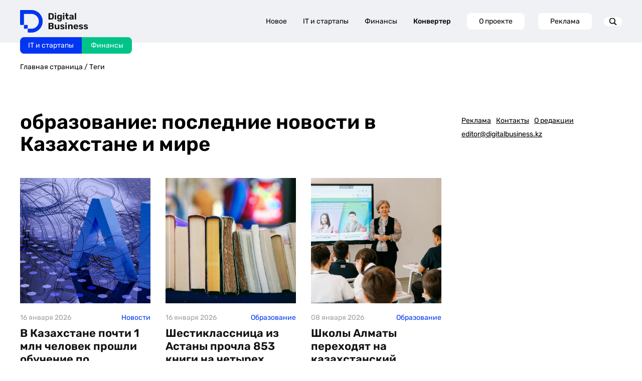

--- FILE ---
content_type: text/html; charset=UTF-8
request_url: https://digitalbusiness.kz/tag/obrazovanie/
body_size: 23613
content:
<!DOCTYPE html>
<html>
<head>
    <!-- Google Tag Manager -->
    <script>(function (w, d, s, l, i) {
            w[l] = w[l] || [];
            w[l].push({
                'gtm.start':
                    new Date().getTime(), event: 'gtm.js'
            });
            var f = d.getElementsByTagName(s)[0],
                j = d.createElement(s), dl = l != 'dataLayer' ? '&l=' + l : '';
            j.async = true;
            j.src =
                'https://www.googletagmanager.com/gtm.js?id=' + i + dl;
            f.parentNode.insertBefore(j, f);
        })(window, document, 'script', 'dataLayer', 'GTM-MJ7QK7MX');</script>
    <!-- End Google Tag Manager -->
    <meta http-equiv="Content-type" content="text/html; charset=UTF-8">
    <meta http-equiv="X-UA-Compatible" content="IE=Edge">
    <meta name="viewport" content="width=device-width, initial-scale=1, maximum-scale=1, user-scalable=no">
    <meta name="robots" content="index, follow, max-image-preview:large, max-snippet:-1, max-video-preview:-1">
    <meta name="description" content="Актуальные новости на сегодня по теме образование: последние важные события, интересные статьи, фото на Digital Business">

    <title>образование сегодня: последние новости и события на Digital Business</title>

    <!-- Test block 1 -->

    <!-- OpenGraph -->
    <meta property="og:url" content="https://digitalbusiness.kz/tag/obrazovanie/">
<meta property="og:title" content="образование сегодня: последние новости и события на Digital Business">
<meta property="og:description" content="Актуальные новости на сегодня по теме образование: последние важные события, интересные статьи, фото на Digital Business">
<meta property="og:locale" content="ru-RU">
<meta property="og:site_name" content="DigitalBusiness.kz">

    <meta property="og:type" content="article">

            <meta property="og:logo" content="https://digitalbusiness.kz/wp-content/uploads/2025/11/gluster_2025_11_7_5157ba38dd6f2b231ddb18daae0fc978_1280x720.jpg" />
        <meta property="og:image" content="https://digitalbusiness.kz/wp-content/uploads/2025/11/gluster_2025_11_7_5157ba38dd6f2b231ddb18daae0fc978_1280x720.jpg">
        <meta property="og:image:width" content="1280">
        <meta property="og:image:height" content="720">
        <meta property="og:image:type" content="image/jpeg">
    
    <meta property="article:section" content="Образование">
    <meta property="article:published_time" content="2025-11-07T14:53:37+05:00">
    <meta property="article:modified_time" content="2025-11-07T14:53:40+05:00">
    <meta property="article:author" content="">

    <script>window.yaContextCb = window.yaContextCb || [];</script>

    <script src="https://yandex.ru/ads/system/context.js" async></script>


    <!-- Schema -->
                <script type="application/ld+json" class="yoast-schema-graph">
    {
        "@context": "https://schema.org",
        "@graph": [
            {
                "@type": "WebSite",
                "@id": "https://digitalbusiness.kz/#website",
                "url": "https://digitalbusiness.kz/",
                "name": "Digital Business",
                "description": "",
                "publisher": {
                    "@id": "https://digitalbusiness.kz/#organization"
                },
                "potentialAction": [
                    {
                        "@type": "SearchAction",
                        "target": {
                            "@type": "EntryPoint",
                            "urlTemplate": "https://digitalbusiness.kz/?s={search_term_string}"
                        },
                        "query-input": {
                            "@type": "PropertyValueSpecification",
                            "valueRequired": true,
                            "valueName": "search_term_string"
                        }
                    }
                ],
                "inLanguage": "ru-RU"
            },
            {
                "@type": "NewsMediaOrganization",
                "@id": "https://digitalbusiness.kz/#organization",
                "name": "ТОО \"Digital Business Media (Диджитал Бизнес Медиа)\"",
                "alternateName": "Digital Business",
                "url": "https://digitalbusiness.kz/",
                "logo": {
                    "@type": "ImageObject",
                    "inLanguage": "ru-RU",
                    "@id": "https://digitalbusiness.kz/#/schema/logo/image/",
                    "url": "https://digitalbusiness.kz/wp-content/uploads/2024/09/logo-1.jpg",
                    "contentUrl": "https://digitalbusiness.kz/wp-content/uploads/2024/09/logo-1.jpg",
                    "width": 700,
                    "height": 700,
                    "caption": "ТОО \"Digital Business Media (Диджитал Бизнес Медиа)\""
                },
                "image": {
                    "@id": "https://digitalbusiness.kz/#/schema/logo/image/"
                },
                "sameAs": [
                        "https://www.youtube.com/@DigitalBusiness2022",
                        "https://www.threads.com/@digitalbusinesskazakhstan",
                        "https://www.tiktok.com/@digitalbusinesskz",
                        "https://t.me/digitalbussinesskz",
                        "https://www.instagram.com/digitalbusinesskazakhstan/",
                        "https://kz.linkedin.com/company/digitalbusinesskz"
                ],
                "description": "СМИ о бизнесе, финансах и ИТ для креативного класса Казахстана. Best Tech Media 2024 по версии CEVF",
                "email": "editor@digitalbusiness.kz",
                "telephone": "80292506633",
                "legalName": "ТОО \"Digital Business Media (Диджитал Бизнес Медиа)\"",
                "foundingDate": "2022-06-01",
                "numberOfEmployees": {
                    "@type": "QuantitativeValue",
                    "minValue": "11",
                    "maxValue": "50"
                },
                "publishingPrinciples": "https://digitalbusiness.kz/redakczionnaya-politika-proverka-faktov/",
                "ownershipFundingInfo": "https://digitalbusiness.kz/o-proekte/"
            }
        ]
    }
</script>
    
    <!-- AMP -->
            <link rel="amphtml" href="https://digitalbusiness.kz/tag/obrazovanie/amp/">
        <script async custom-element="amp-analytics" src="https://cdn.ampproject.org/v0/amp-analytics-0.1.js"></script>
    
    <link rel="shortcut icon" href="https://digitalbusiness.kz/assets/img/favicon.svg">
    <link rel="pingback" href="https://digitalbusiness.kz/xmlrpc.php">
    <link rel="canonical" href="https://digitalbusiness.kz/tag/obrazovanie/">
    <link rel="dns-prefetch" href="//static.addtoany.com">

            <meta name="twitter:card" content="summary_large_image">
        <meta name="twitter:label1" content="Написано автором">
        <meta name="twitter:data1" content="">
        <meta name="twitter:label2" content="Примерное время для чтения">
        <meta name="twitter:data2" content="0">
    
    

    <style>
        img:is([sizes="auto" i],
        [sizes^="auto," i]) {
            contain-intrinsic-size: 3000px 1500px
        }
    </style>

    <style id="safe-svg-svg-icon-style-inline-css" type="text/css">
        .safe-svg-cover {
            text-align: center
        }

        .safe-svg-cover .safe-svg-inside {
            display: inline-block;
            max-width: 100%
        }

        .safe-svg-cover svg {
            height: 100%;
            max-height: 100%;
            max-width: 100%;
            width: 100%
        }
    </style>

    <style id="classic-theme-styles-inline-css" type="text/css">
        /*! This file is auto-generated */
        .wp-block-button__link {
            color: #fff;
            background-color: #32373c;
            border-radius: 9999px;
            box-shadow: none;
            text-decoration: none;
            padding: calc(.667em + 2px) calc(1.333em + 2px);
            font-size: 1.125em
        }

        .wp-block-file__button {
            background: #32373c;
            color: #fff;
            text-decoration: none
        }
    </style>

    <link data-minify="1" rel="stylesheet" id="docode-cake-front-style-css"
          href="https://digitalbusiness.kz/assets/css/docode_cake_front.css"
          type="text/css" media="all">
    <link data-minify="1" rel="stylesheet" id="docode-hh-front-style-css"
          href="https://digitalbusiness.kz/assets/css/docode_hh_front.css"
          type="text/css" media="all">
    <link data-minify="1" rel="stylesheet" id="docode-hh-marque-style-css"
          href="https://digitalbusiness.kz/assets/css/liMarquee.css"
          type="text/css" media="all">
    <link data-minify="1" rel="stylesheet" id="stylesheet_wpnote-css"
          href="https://digitalbusiness.kz/css/style.css?v=1765453986"
          type="text/css" media="all">
    <link data-minify="1" rel="stylesheet" id="stylesheet_wpnote-css"
          href="https://digitalbusiness.kz/assets/css/wp-note.css?v=1.0.0"
          type="text/css" media="all">
    <link data-minify="1" rel="stylesheet" id="grid-css"
          href="https://digitalbusiness.kz/assets/css/grid.css"
          type="text/css" media="all">
    <link rel="stylesheet" id="owl-css"
          href="https://admin.digitalbusiness.kz/wp-content/themes/bdotheme/css/owl.carousel.min.css" type="text/css"
          media="all">
    <link data-minify="1" rel="stylesheet" id="owl.theme-css"
          href="https://digitalbusiness.kz/assets/css/owl.theme.default.css"
          type="text/css" media="all">
    <link data-minify="1" rel="stylesheet" id="main-style-css"
          href="https://digitalbusiness.kz/css/style.css?v=1765453986"
          type="text/css" media="all">
    
    <link data-minify="1" rel="stylesheet" id="redesign-css"
          href="https://digitalbusiness.kz/assets/css/redesign-common.css"
          type="text/css" media="all">
    <link rel="stylesheet" id="addtoany-css"
          href="https://admin.digitalbusiness.kz/wp-content/plugins/add-to-any/addtoany.min.css" type="text/css"
          media="all">
    <script src="https://admin.digitalbusiness.kz/wp-includes/js/jquery/jquery.min.js?ver=3.7.1" id="jquery-core-js"
            data-rocket-defer="" defer></script>
    <script src="https://admin.digitalbusiness.kz/wp-includes/js/jquery/jquery-migrate.min.js?ver=3.4.1"
            id="jquery-migrate-js"
            data-rocket-defer="" defer></script>

    <!-- Analytics SCRIPT START -->
    <script defer id="analytics-script" data-prod-url="https://admin.digitalbusiness.kz"
            src="https://digitalbusiness.kz/js/analytics.js?v=1.0.5"></script>
    <!-- Analytics SCRIPT END -->

    
    
    <meta name="yandex-verification" content="0af47432cbb40a68"/>
    <meta name="yandex-verification" content="db29f28425ba19f1"/>

    <meta name="google-site-verification" content="ypwcK7eTAnfqpnDboqoB8-L--wKp8yei37FsPAET_Bc"/>

    <meta name="zen-verification" content="6LjUDGu9hIuvwgUmO21NQRaAXC90DGxzwIidf1zBYxxlsVh8hr59IL8mzXfMgNrz"/>
    <meta name="verify-admitad" content="efcb7a7268"/>

    <!-- End GPT Tag -->

    <!-- END Google AD -->

    <script data-minify="1" defer src="https://digitalbusiness.kz/assets/js/widget.js"
            data-rocket-status="executed"></script> 

    <link rel="preconnect" href="https://yastatic.net">
    <link rel="preconnect" href="https://avatars.mds.yandex.net">
    <link rel="preconnect" href="https://mc.yandex.ru">
    <link rel="preconnect" href="https://ads.adfox.ru">
    <link rel="preload" href="https://yastatic.net/s3/home/fonts/ys/3/text-variable-full.woff2" type="font/woff2"
          as="font" crossorigin="anonymous">
    <style id="ysTextCssRule">
        @font-face {
            font-family: "YS Text Variable";
            src: url("https://yastatic.net/s3/home/fonts/ys/3/text-variable-full.woff2") format("woff2");
            font-weight: 400 700;
            font-display: optional;
        }
    </style>

    <style type="text/css">
        .a2a_hide {
            display: none
        }

        .a2a_logo_color {
            background-color: #0166ff
        }

        .a2a_menu,
        .a2a_menu * {
            -moz-box-sizing: content-box;
            -webkit-box-sizing: content-box;
            box-sizing: content-box;
            float: none;
            margin: 0;
            padding: 0;
            position: static;
            height: auto;
            width: auto
        }

        .a2a_menu {
            border-radius: 6px;
            display: none;
            direction: ltr;
            background: #FFF;
            font: 16px sans-serif-light, HelveticaNeue-Light, "Helvetica Neue Light", "Helvetica Neue", Arial, Helvetica, "Liberation Sans", sans-serif;
            color: #000;
            line-height: 12px;
            border: 1px solid #CCC;
            vertical-align: baseline;
            overflow: hidden
        }

        .a2a_mini {
            min-width: 200px;
            position: absolute;
            width: 300px;
            z-index: 9999997
        }

        .a2a_overlay {
            display: none;
            background: #616c7deb;
            backdrop-filter: blur(4px);
            -webkit-backdrop-filter: blur(4px);
            position: fixed;
            top: 0;
            right: 0;
            left: 0;
            bottom: 0;
            z-index: 9999998;
            -webkit-tap-highlight-color: transparent;
            transition: opacity .14s, backdrop-filter .14s
        }

        .a2a_full {
            background: #FFF;
            border: 1px solid #FFF;
            box-shadow: #2a2a2a1a 0 0 20px 10px;
            height: auto;
            height: calc(320px);
            top: 15%;
            left: 50%;
            margin-left: -320px;
            position: fixed;
            text-align: center;
            width: 640px;
            z-index: 9999999;
            transition: transform .14s, opacity .14s
        }

        .a2a_full_footer,
        .a2a_full_header,
        .a2a_full_services {
            border: 0;
            margin: 0;
            padding: 12px;
            box-sizing: border-box
        }

        .a2a_full_header {
            padding-bottom: 8px
        }

        .a2a_full_services {
            height: 280px;
            overflow-y: scroll;
            padding: 0 12px;
            -webkit-overflow-scrolling: touch
        }

        .a2a_full_services .a2a_i {
            display: inline-block;
            float: none;
            width: 181px;
            width: calc(33.334% - 18px)
        }

        div.a2a_full_footer {
            font-size: 12px;
            text-align: center;
            padding: 8px 14px
        }

        div.a2a_full_footer a,
        div.a2a_full_footer a:visited {
            display: inline;
            font-size: 12px;
            line-height: 14px;
            padding: 8px 14px
        }

        div.a2a_full_footer a:focus,
        div.a2a_full_footer a:hover {
            background: 0 0;
            border: 0;
            color: #0166FF
        }

        div.a2a_full_footer a span.a2a_s_a2a,
        div.a2a_full_footer a span.a2a_w_a2a {
            background-size: 14px;
            border-radius: 3px;
            display: inline-block;
            height: 14px;
            line-height: 14px;
            margin: 0 3px 0 0;
            vertical-align: top;
            width: 14px
        }

        .a2a_modal {
            height: 0;
            left: 50%;
            margin-left: -320px;
            position: fixed;
            text-align: center;
            top: 15%;
            width: 640px;
            z-index: 9999999;
            transition: transform .14s, opacity .14s;
            -webkit-tap-highlight-color: transparent
        }

        .a2a_modal_body {
            background: 0 0;
            border: 0;
            font: 24px sans-serif-light, HelveticaNeue-Light, "Helvetica Neue Light", "Helvetica Neue", Arial, Helvetica, "Liberation Sans", sans-serif;
            position: relative;
            height: auto;
            width: auto
        }

        .a2a_thanks {
            color: #fff;
            height: auto;
            margin-top: 20px;
            width: auto
        }

        .a2a_thanks > div:first-child {
            margin: 0 0 40px 0
        }

        .a2a_thanks div * {
            height: inherit
        }

        #a2a_copy_link {
            background: #FFF;
            border: 1px solid #FFF;
            cursor: pointer;
            margin-top: 15%
        }

        span.a2a_s_link#a2a_copy_link_icon,
        span.a2a_w_link#a2a_copy_link_icon {
            background-size: 48px;
            border-radius: 0;
            display: inline-block;
            height: 48px;
            left: 0;
            line-height: 48px;
            margin: 0 3px 0 0;
            position: absolute;
            vertical-align: top;
            width: 48px
        }

        #a2a_modal input#a2a_copy_link_text {
            background-color: transparent;
            border: 0;
            color: #2A2A2A;
            cursor: pointer;
            font: inherit;
            height: 48px;
            left: 62px;
            max-width: initial;
            min-height: auto;
            padding: 0;
            position: relative;
            width: 564px;
            width: calc(100% - 76px)
        }

        #a2a_copy_link_copied {
            background-color: #0166ff;
            color: #fff;
            display: none;
            font: inherit;
            font-size: 16px;
            margin-top: 1px;
            padding: 3px 8px
        }

        @media (forced-colors: active) {

            .a2a_color_buttons a,
            .a2a_svg {
                forced-color-adjust: none
            }
        }

        @media (prefers-color-scheme: dark) {

            .a2a_menu a,
            .a2a_menu a.a2a_i,
            .a2a_menu a.a2a_i:visited,
            .a2a_menu a.a2a_more,
            i.a2a_i {
                border-color: #2a2a2a !important;
                color: #fff !important
            }

            .a2a_menu a.a2a_i:active,
            .a2a_menu a.a2a_i:focus,
            .a2a_menu a.a2a_i:hover,
            .a2a_menu a.a2a_more:active,
            .a2a_menu a.a2a_more:focus,
            .a2a_menu a.a2a_more:hover,
            .a2a_menu_find_container {
                border-color: #444 !important;
                background-color: #444 !important
            }

            .a2a_menu:not(.a2a_thanks) {
                background-color: #2a2a2a;
                border-color: #2a2a2a
            }

            .a2a_menu_find {
                color: #fff !important
            }

            .a2a_menu span.a2a_s_find svg {
                background-color: transparent !important
            }

            .a2a_menu span.a2a_s_find svg path {
                fill: #fff !important
            }

            .a2a_full {
                box-shadow: #00000066 0 0 20px 10px
            }

            .a2a_overlay {
                background-color: #373737eb
            }
        }

        @media print {

            .a2a_floating_style,
            .a2a_menu,
            .a2a_overlay {
                visibility: hidden
            }
        }

        @keyframes a2aFadeIn {
            from {
                opacity: 0
            }

            to {
                opacity: 1
            }
        }

        .a2a_starting {
            opacity: 0
        }

        .a2a_starting.a2a_full,
        .a2a_starting.a2a_modal {
            transform: scale(.8)
        }

        @media (max-width: 639px) {
            .a2a_full {
                border-radius: 0;
                top: 15%;
                left: 0;
                margin-left: auto;
                width: 100%
            }

            .a2a_modal {
                left: 0;
                margin-left: 10px;
                width: calc(100% - 20px)
            }
        }

        @media (min-width: 318px) and (max-width: 437px) {
            .a2a_full .a2a_full_services .a2a_i {
                width: calc(50% - 18px)
            }
        }

        @media (max-width: 317px) {
            .a2a_full .a2a_full_services .a2a_i {
                width: calc(100% - 18px)
            }
        }

        @media (max-height: 436px) {
            .a2a_full {
                bottom: 40px;
                height: auto;
                top: 40px
            }
        }

        @media (max-height: 550px) {
            .a2a_modal {
                top: 30px
            }
        }

        @media (max-height: 360px) {
            .a2a_modal {
                top: 20px
            }

            .a2a_thanks > div:first-child {
                margin-bottom: 20px
            }
        }

        .a2a_menu a {
            color: #0166FF;
            text-decoration: none;
            font: 16px sans-serif-light, HelveticaNeue-Light, "Helvetica Neue Light", "Helvetica Neue", Arial, Helvetica, "Liberation Sans", sans-serif;
            line-height: 14px;
            height: auto;
            width: auto;
            outline: 0
        }

        .a2a_menu a.a2a_i:visited,
        .a2a_menu a.a2a_more {
            color: #0166FF
        }

        .a2a_menu a.a2a_i:active,
        .a2a_menu a.a2a_i:focus,
        .a2a_menu a.a2a_i:hover,
        .a2a_menu a.a2a_more:active,
        .a2a_menu a.a2a_more:focus,
        .a2a_menu a.a2a_more:hover {
            color: #2A2A2A;
            border-color: #EEE;
            border-style: solid;
            background-color: #EEE;
            text-decoration: none
        }

        .a2a_menu span.a2a_s_find {
            background-size: 24px;
            height: 24px;
            left: 8px;
            position: absolute;
            top: 7px;
            width: 24px
        }

        .a2a_menu span.a2a_s_find svg {
            background-color: #FFF
        }

        .a2a_menu span.a2a_s_find svg path {
            fill: #CCC
        }

        #a2a_menu_container {
            display: inline-block
        }

        .a2a_menu_find_container {
            border: 1px solid #CCC;
            border-radius: 6px;
            padding: 2px 24px 2px 0;
            position: relative;
            text-align: left
        }

        .a2a_cols_container .a2a_col1 {
            overflow-x: hidden;
            overflow-y: auto;
            -webkit-overflow-scrolling: touch
        }

        #a2a_modal input,
        #a2a_modal input[type=text],
        .a2a_menu input,
        .a2a_menu input[type=text] {
            display: block;
            background-image: none;
            box-shadow: none;
            line-height: 100%;
            margin: 0;
            outline: 0;
            overflow: hidden;
            padding: 0;
            -moz-box-shadow: none;
            -webkit-box-shadow: none;
            -webkit-appearance: none
        }

        #a2afeed_find_container input,
        #a2afeed_find_container input[type=text],
        #a2apage_find_container input,
        #a2apage_find_container input[type=text] {
            background-color: transparent;
            border: 0;
            box-sizing: content-box;
            color: #2A2A2A;
            float: none;
            font: inherit;
            font-size: 16px;
            height: 28px;
            line-height: 20px;
            left: 38px;
            outline: 0;
            margin: 0;
            max-width: initial;
            min-height: initial;
            padding: 2px 0;
            position: relative;
            width: 99%
        }

        .a2a_clear {
            clear: both
        }

        .a2a_svg {
            background-repeat: no-repeat;
            display: block;
            overflow: hidden;
            height: 32px;
            line-height: 32px;
            padding: 0;
            pointer-events: none;
            width: 32px
        }

        .a2a_svg svg {
            background-repeat: no-repeat;
            background-position: 50% 50%;
            border: none;
            display: block;
            left: 0;
            margin: 0 auto;
            overflow: hidden;
            padding: 0;
            position: relative;
            top: 0;
            width: auto;
            height: auto
        }

        a.a2a_i,
        i.a2a_i {
            display: block;
            float: left;
            border: 1px solid #FFF;
            line-height: 24px;
            padding: 6px 8px;
            text-align: left;
            white-space: nowrap;
            overflow: hidden;
            text-overflow: ellipsis;
            width: 132px
        }

        a.a2a_i span,
        a.a2a_more span {
            display: inline-block;
            overflow: hidden;
            vertical-align: top
        }

        a.a2a_i .a2a_svg {
            margin: 0 6px 0 0
        }

        a.a2a_i .a2a_svg,
        a.a2a_more .a2a_svg {
            background-size: 24px;
            height: 24px;
            line-height: 24px;
            width: 24px
        }

        a.a2a_sss:hover {
            border-left: 1px solid #CCC
        }

        a.a2a_more {
            border-bottom: 1px solid #FFF;
            border-left: 0;
            border-right: 0;
            line-height: 24px;
            margin: 6px 0 0;
            padding: 6px;
            -webkit-touch-callout: none
        }

        a.a2a_more span {
            height: 24px;
            margin: 0 6px 0 0
        }

        .a2a_kit .a2a_svg {
            background-repeat: repeat
        }

        .a2a_default_style a:empty,
        .a2a_flex_style a:empty,
        .a2a_floating_style a:empty,
        .a2a_overlay_style a:empty {
            display: none
        }

        .a2a_color_buttons a,
        .a2a_floating_style a {
            text-decoration: none
        }

        .a2a_default_style:not(.a2a_flex_style) a {
            float: left;
            line-height: 16px;
            padding: 0 2px
        }

        .a2a_default_style a:hover .a2a_svg,
        .a2a_floating_style a:hover .a2a_svg,
        .a2a_overlay_style a:hover .a2a_svg svg {
            opacity: .7
        }

        .a2a_overlay_style.a2a_default_style a:hover .a2a_svg {
            opacity: 1
        }

        .a2a_default_style .a2a_count,
        .a2a_default_style .a2a_svg,
        .a2a_floating_style .a2a_svg,
        .a2a_menu .a2a_svg,
        .a2a_vertical_style .a2a_count,
        .a2a_vertical_style .a2a_svg {
            border-radius: 4px
        }

        .a2a_default_style .a2a_counter img,
        .a2a_default_style .a2a_dd,
        .a2a_default_style .a2a_svg {
            float: left
        }

        .a2a_default_style .a2a_img_text {
            margin-right: 4px
        }

        .a2a_default_style .a2a_divider {
            border-left: 1px solid #000;
            display: inline;
            float: left;
            height: 16px;
            line-height: 16px;
            margin: 0 5px
        }

        .a2a_kit a {
            cursor: pointer;
            transition: none
        }

        .a2a_floating_style {
            background-color: #fff;
            border-radius: 6px;
            position: fixed;
            z-index: 9999995
        }

        .a2a_overlay_style {
            z-index: 2147483647
        }

        .a2a_floating_style,
        .a2a_overlay_style {
            animation: a2aFadeIn .2s ease-in;
            padding: 4px
        }

        .a2a_vertical_style:not(.a2a_flex_style) a {
            clear: left;
            display: block;
            overflow: hidden;
            padding: 4px
        }

        .a2a_floating_style.a2a_default_style {
            bottom: 0
        }

        .a2a_floating_style.a2a_default_style a,
        .a2a_overlay_style.a2a_default_style a {
            padding: 4px
        }

        .a2a_count {
            background-color: #fff;
            border: 1px solid #ccc;
            box-sizing: border-box;
            color: #2a2a2a;
            display: block;
            float: left;
            font: 12px Arial, Helvetica, sans-serif;
            height: 16px;
            margin-left: 4px;
            position: relative;
            text-align: center;
            width: 50px
        }

        .a2a_count:after,
        .a2a_count:before {
            border: solid transparent;
            border-width: 4px 4px 4px 0;
            content: "";
            height: 0;
            left: 0;
            line-height: 0;
            margin: -4px 0 0 -4px;
            position: absolute;
            top: 50%;
            width: 0
        }

        .a2a_count:before {
            border-right-color: #ccc
        }

        .a2a_count:after {
            border-right-color: #fff;
            margin-left: -3px
        }

        .a2a_count span {
            animation: a2aFadeIn .14s ease-in
        }

        .a2a_vertical_style .a2a_counter img {
            display: block
        }

        .a2a_vertical_style .a2a_count {
            float: none;
            margin-left: 0;
            margin-top: 6px
        }

        .a2a_vertical_style .a2a_count:after,
        .a2a_vertical_style .a2a_count:before {
            border: solid transparent;
            border-width: 0 4px 4px 4px;
            content: "";
            height: 0;
            left: 50%;
            line-height: 0;
            margin: -4px 0 0 -4px;
            position: absolute;
            top: 0;
            width: 0
        }

        .a2a_vertical_style .a2a_count:before {
            border-bottom-color: #ccc
        }

        .a2a_vertical_style .a2a_count:after {
            border-bottom-color: #fff;
            margin-top: -3px
        }

        .a2a_color_buttons .a2a_count,
        .a2a_color_buttons .a2a_count:after,
        .a2a_color_buttons .a2a_count:before,
        .a2a_color_buttons.a2a_vertical_style .a2a_count:after,
        .a2a_color_buttons.a2a_vertical_style .a2a_count:before {
            background-color: transparent;
            border: none;
            color: #fff;
            float: none;
            width: auto
        }

        .a2a_color_buttons.a2a_vertical_style .a2a_count {
            margin-top: 0
        }

        .a2a_flex_style {
            display: flex;
            align-items: flex-start;
            gap: 0
        }

        .a2a_default_style.a2a_flex_style {
            left: 0;
            right: 0;
            width: 100%
        }

        .a2a_vertical_style.a2a_flex_style {
            flex-direction: column;
            top: 0;
            bottom: 0
        }

        .a2a_flex_style a {
            display: flex;
            justify-content: center;
            flex: 1;
            padding: 4px
        }

        .a2a_flex_style.a2a_vertical_style a {
            flex-direction: column
        }

        .a2a_floating_style.a2a_color_buttons,
        .a2a_floating_style.a2a_flex_style {
            border-radius: 0;
            padding: 0
        }

        .a2a_floating_style.a2a_default_style.a2a_flex_style {
            bottom: 0
        }

        .a2a_kit.a2a_flex_style .a2a_counter img,
        .a2a_kit.a2a_flex_style .a2a_dd,
        .a2a_kit.a2a_flex_style .a2a_svg {
            float: none
        }

        .a2a_nowrap {
            white-space: nowrap
        }

        .a2a_note {
            margin: 0 auto;
            padding: 9px;
            font-size: 12px;
            text-align: center
        }

        .a2a_note .a2a_note_note {
            margin: 0;
            color: #2A2A2A
        }

        .a2a_wide a {
            display: block;
            margin-top: 3px;
            border-top: 1px solid #EEE;
            text-align: center
        }

        .a2a_label {
            position: absolute !important;
            clip-path: polygon(0px 0px, 0px 0px, 0px 0px);
            -webkit-clip-path: polygon(0px 0px, 0px 0px, 0px 0px);
            overflow: hidden;
            height: 1px;
            width: 1px
        }

        .a2a_kit,
        .a2a_menu,
        .a2a_modal,
        .a2a_overlay {
            -ms-touch-action: manipulation;
            touch-action: manipulation;
            outline: 0
        }

        .a2a_dd {
            -webkit-user-drag: none
        }

        .a2a_dd img {
            border: 0
        }

        .a2a_button_facebook_like iframe {
            max-width: none
        }
    </style>

    <meta http-equiv="origin-trial"
          content="[base64]">
    <meta http-equiv="origin-trial"
          content="Amm8/NmvvQfhwCib6I7ZsmUxiSCfOxWxHayJwyU1r3gRIItzr7bNQid6O8ZYaE1GSQTa69WwhPC9flq/oYkRBwsAAACCeyJvcmlnaW4iOiJodHRwczovL2dvb2dsZXN5bmRpY2F0aW9uLmNvbTo0NDMiLCJmZWF0dXJlIjoiV2ViVmlld1hSZXF1ZXN0ZWRXaXRoRGVwcmVjYXRpb24iLCJleHBpcnkiOjE3NTgwNjcxOTksImlzU3ViZG9tYWluIjp0cnVlfQ==">
    <meta http-equiv="origin-trial"
          content="A9wSqI5i0iwGdf6L1CERNdmsTPgVu44ewj8QxTBYgsv1LCPUVF7YmWOvTappqB1139jAymxUW/[base64]">
    <meta http-equiv="origin-trial"
          content="[base64]">

    <style type="text/css">
        .UZznxc {
            width: 100%;
            height: inherit;
            min-height: inherit;
            max-height: inherit
        }
    </style>

    <style nonce="">
        #91bf279e7b {
            width: 1px;
            height: 1px;
            position: relative;
        }
    </style>
    <style nonce="">
        #id2393 {
            width: 1px;
            height: 1px;
            top: 0px;
            left: 0px;
            position: absolute;
        }
    </style>
    <style type="text/css">
        #
        ::-webkit-media-controls {
            display: none !important;
        }
    </style>
    <style type="text/css">
        #
        ::-webkit-media-controls {
            display: none !important;
        }
    </style>
    <style type="text/css">
        #
        ::-webkit-media-controls {
            display: none !important;
        }
    </style>
    <meta http-equiv="origin-trial"
          content="AxjhRadLCARYRJawRjMjq4U8V8okQvSnrBIJWdMajuEkN3/DfVAcLcFhMVrUWnOXagwlI8dQD84FwJDGj9ohqAYAAABveyJvcmlnaW4iOiJodHRwczovL2dvb2dsZWFkc2VydmljZXMuY29tOjQ0MyIsImZlYXR1cmUiOiJGZXRjaExhdGVyQVBJIiwiZXhwaXJ5IjoxNzI1NDA3OTk5LCJpc1RoaXJkUGFydHkiOnRydWV9">

    <style type="text/css">
        #
        ::-webkit-media-controls {
            display: none !important;
        }
    </style>

    <link rel="preload" as="style" href="https://digitalbusiness.kz/build/assets/app-yCAbG4zM.css" /><link rel="stylesheet" href="https://digitalbusiness.kz/build/assets/app-yCAbG4zM.css" /></head>

<body class="post-template-default single single-post postid-92794 single-format-standard">
<!-- Google Tag Manager (noscript) -->
<noscript>
    <iframe src="https://www.googletagmanager.com/ns.html?id=GTM-MJ7QK7MX"
            height="0" width="0" style="display:none;visibility:hidden"></iframe>
</noscript>
<!-- End Google Tag Manager (noscript) -->
<!--LiveInternet counter-->
<script>
    new Image().src = "https://counter.yadro.ru/hit?r" +
        escape(document.referrer) + ((typeof (screen) == "undefined") ? "" :
            ";s" + screen.width + "*" + screen.height + "*" + (screen.colorDepth ?
                screen.colorDepth : screen.pixelDepth)) + ";u" + escape(document.URL) +
        ";h" + escape(document.title.substring(0, 150)) +
        ";" + Math.random();</script>
<!--/LiveInternet-->
<amp-analytics id="analytics_liveinternet">
    <script type="application/json">{
 "requests": {
   "pageview": "https://counter.yadro.ru/hit?u${ampdocUrl};r${documentReferrer};s${screenWidth}*${screenHeight}*32;h${title};${random}"
 },
 "triggers": {
  "track pageview": {
   "on": "visible",
   "request": "pageview"
  }
 }
}
    </script>
</amp-analytics>


    <div class="gtm_params">
        <input type="hidden" name="page_type" value="post">
        <input type="hidden" name="news_category" value="Образование">
        <input type="hidden" name="page_title" value="Девятиклассник из Караганды завоевал серебро на международной олимпиаде">
        <input type="hidden" name="page_location" value="https://digitalbusiness.kz/tag/obrazovanie/">
        <input type="hidden" name="page_path" value="https://digitalbusiness.kz/tag/obrazovanie/">
    </div>

<section class="google_banners">
        <div class="container">

            <div class="desctop_banner header_banner" style="">
                <div id="desktop_970x250"></div>

                <script>
                    window.yaContextCb.push(()=>{
                        Ya.adfoxCode.createAdaptive({
                            ownerId: 12367265,
                            containerId: 'desktop_970x250',
                            params: {
                                p1: 'dgotl',
                                p2: 'y'
                            }
                        }, ['desktop', 'tablet'], {
                            tabletWidth: 992,
                            phoneWidth: 768,
                            isAutoReloads: false
                        })
                    })
                </script>
            </div>

            <div class="mobile_banner header_banner">
                <div id="mobile_320x100"></div>

                <script>
                    window.yaContextCb.push(()=>{
                        Ya.adfoxCode.createAdaptive({
                            ownerId: 12367265,
                            containerId: 'mobile_320x100',
                            params: {
                                p1: 'dgotg',
                                p2: 'y'
                            }
                        }, ['phone'], {
                            tabletWidth: 992,
                            phoneWidth: 768,
                            isAutoReloads: false
                        })
                    })
                </script>
            </div>
        </div>
    </section>



<header class="header down">

    <div class="container">
        <div class="header_row">

            <a href="/" class="site-logo" onclick="dataLayer.push({'event': 'test_click'});">
                <img src="https://digitalbusiness.kz/wp-content/uploads/2022/06/logo_db.svg" alt="">
            </a>

            <div class="sites_mainpages">
                <a href="https://digitalbusiness.kz/it-i-startapy"
                   class="digitalbusiness current">IT
                    и стартапы</a>
                <a href="https://digitalbusiness.kz/finance"
                   class="finance current">Финансы</a>
            </div>

            <div class="menu-main_ru-container">
                <ul id="menu-main_ru" class="ul_main_menu">
                    <li
                            class="menu-item menu-item-type-custom menu-item-object-custom menu-item-2309">
                        <a href="https://digitalbusiness.kz/last">Новое</a>
                    </li>
                    <li
                            class="menu-item menu-item-type-custom menu-item-object-custom menu-item-2309">
                        <a href="https://digitalbusiness.kz/it-i-startapy">IT и стартапы</a>
                    </li>
                    <li
                            class="menu-item menu-item-type-custom menu-item-object-custom menu-item-2309">
                        <a href="https://digitalbusiness.kz/finance">Финансы</a>
                    </li>
                    <li
                            class="menu-item menu-item-type-custom menu-item-object-custom menu-item-2309 cnv">
                        <a href="https://digitalbusiness.kz/currency-converter">Конвертер</a>
                    </li>
                </ul>
            </div>

            <div class="dop_linx">
                                                            <a href="/o-proekte/"
                           target="">О проекте</a>
                                                                                <a href="https://digitalbusiness.kz/wp-content/uploads/2025/12/mediakit_digitalbusiness.kz_2026.pdf"
                           target="_blank">Реклама</a>
                                                </div>

            <div class="header_search">
                <svg xmlns="http://www.w3.org/2000/svg" width="19" height="18" viewBox="0 0 19 18" fill="none"
                     class="to_svg replaced-svg">
                    <g clip-path="url(#clip0_129_1583)">
                        <path d="M18.6904 16.2345L14.0366 11.5807C14.9119 10.377 15.4294 8.8965 15.4294 7.2975C15.4294 3.27375 12.1556 0 8.13112 0C4.10737 0 0.833618 3.27375 0.833618 7.2975C0.833618 11.322 4.10737 14.595 8.13112 14.595C9.65662 14.595 11.0734 14.1247 12.2464 13.3215L16.9249 18L18.6904 16.2345ZM2.97412 7.2975C2.97412 4.4535 5.28787 2.13975 8.13187 2.13975C10.9759 2.13975 13.2896 4.4535 13.2896 7.2975C13.2896 10.1415 10.9759 12.4552 8.13187 12.4552C5.28712 12.4552 2.97412 10.1415 2.97412 7.2975Z"
                              fill="black"></path>
                    </g>
                    <defs>
                        <clipPath id="clip0_129_1583">
                            <rect width="18" height="18" fill="white" transform="translate(0.833618)"></rect>
                        </clipPath>
                    </defs>
                </svg>
            </div>

            <div class="header_search_form">
                <form role="search" method="get" action="https://digitalbusiness.kz">
                    <input type="text" value="" maxlength="40" name="s"
                           placeholder="Введите запрос">
                    <div class="search_selector">
                        <span>Искать в:</span>
                        <select name="type">
                            <option value="post" selected="">Статьях</option>
                            <option value="cake_courses">Курсах</option>
                            <option value="vacancy">Вакансиях</option>
                        </select>
                    </div>

                    <button
                            onclick="gtag('event', 'site_search' , {'par_1': 'val_1','par_2': 'val_2', 'par_3': 'val_3'});">
                        <svg xmlns="http://www.w3.org/2000/svg" width="19" height="18" viewBox="0 0 19 18"
                             fill="none" class="to_svg replaced-svg">
                            <g clip-path="url(#clip0_129_1583)">
                                <path
                                        d="M18.6904 16.2345L14.0366 11.5807C14.9119 10.377 15.4294 8.8965 15.4294 7.2975C15.4294 3.27375 12.1556 0 8.13112 0C4.10737 0 0.833618 3.27375 0.833618 7.2975C0.833618 11.322 4.10737 14.595 8.13112 14.595C9.65662 14.595 11.0734 14.1247 12.2464 13.3215L16.9249 18L18.6904 16.2345ZM2.97412 7.2975C2.97412 4.4535 5.28787 2.13975 8.13187 2.13975C10.9759 2.13975 13.2896 4.4535 13.2896 7.2975C13.2896 10.1415 10.9759 12.4552 8.13187 12.4552C5.28712 12.4552 2.97412 10.1415 2.97412 7.2975Z"
                                        fill="black"></path>
                            </g>
                            <defs>
                                <clipPath id="clip0_129_1583">
                                    <rect width="18" height="18" fill="white"
                                          transform="translate(0.833618)"></rect>
                                </clipPath>
                            </defs>
                        </svg>
                    </button>

                    <div class="s_form_close">
                        <svg xmlns="http://www.w3.org/2000/svg" width="18" height="18" viewBox="0 0 18 18"
                             fill="none" class="to_svg replaced-svg">
                            <rect x="1.92871" y="3.34314" width="2" height="18"
                                  transform="rotate(-45 1.92871 3.34314)" fill="black"></rect>
                            <rect x="14.6567" y="1.92896" width="2" height="18"
                                  transform="rotate(45 14.6567 1.92896)" fill="black"></rect>
                        </svg>
                    </div>

                </form>
            </div>

            <div class="btn_main_menu">
                <span></span>
                <span></span>
                <span></span>
            </div>
        </div>
    </div>

    <div class="mobile_menu">
        <div class="container">
            <div class="menu-main_mob_ru-container">
                <ul id="menu-main_mob_ru" class="ul_mob_menu">
                    <li id="menu-item-8343"
                        class="menu-item menu-item-type-custom menu-item-object-custom menu-item-8343">
                        <a href="https://digitalbusiness.kz/last">Новое</a>
                    </li>
                    <li id="menu-item-8343"
                        class="menu-item menu-item-type-custom menu-item-object-custom menu-item-8343">
                        <a href="https://digitalbusiness.kz/it-i-startapy">IT и стартапы</a>
                    </li>
                    <li id="menu-item-8343"
                        class="menu-item menu-item-type-custom menu-item-object-custom menu-item-8343">
                        <a href="https://digitalbusiness.kz/finance">Финансы</a>
                    </li>
                    <li id="menu-item-2454"
                        class="menu-item menu-item-type-post_type menu-item-object-page menu-item-2454">
                        <a href="https://digitalbusiness.kz/o-proekte/">О редакции</a>
                    </li>
                    <li id="menu-item-4808"
                        class="menu-item menu-item-type-custom menu-item-object-custom menu-item-4808">
                        <a href="https://digitalbusiness.kz/wp-content/uploads/2025/12/mediakit_digitalbusiness.kz_2026.pdf">Реклама</a>
                    </li>
                </ul>
            </div>
        </div>
        <div id="adfox_174185483181138583" class="my-dynamic-block">
    </div>
    <script>
        const adfoxContainerId = 'adfox_174185483181138583';
        let adfoxInitialized = false;

        document.querySelector('.btn_main_menu').addEventListener('click', function () {
            const mobileMenu = document.querySelector('.mobile_menu');

            if (mobileMenu.style.display === 'none' || mobileMenu.style.display === '') {
                mobileMenu.style.display = 'block';
            } else {
                mobileMenu.style.display = 'none';
            }

            setTimeout(() => {
                const isVisible = mobileMenu && window.getComputedStyle(mobileMenu).display !== 'none';

                if (isVisible) {
                    if (!adfoxInitialized) {
                        window.yaContextCb.push(() => {
                            Ya.adfoxCode.createAdaptive({
                                ownerId: 12367265,
                                containerId: adfoxContainerId,
                                params: {
                                    p1: 'dgotj',
                                    p2: 'hiut'
                                }
                            }, ['tablet', 'phone'], {
                                tabletWidth: 768,
                                phoneWidth: 576,
                                isAutoReloads: true
                            });
                            adfoxInitialized = true;
                            console.log("Adfox inited.");
                        });
                    } else {
                        window.yaContextCb.push(() => {
                            Ya.adfoxCode.reload(adfoxContainerId, {onlyIfWasVisible: true});
                            console.log("Adfox reloaded.");
                        });
                    }
                } else {
                    console.log("Mobile menu is hidden. No adds.");
                }
            }, 100);
        });
    </script>

    </div>
</header>


<script defer src="[data-uri]" data-rocket-status="executed">
    num_endless_post = 100;
</script>
<main>
    
    <section class="single-head">
    <div class="container">

        <div class="docode-breadcrumb">
            <p id="breadcrumbs">
                <span>
                    <span>
                        <a href="https://digitalbusiness.kz">Главная страница</a>
                    </span>
                                                                /
                                                <span>
                            <a href="https://digitalbusiness.kz/tag/">Теги</a>
                        </span>

                                    </span>
            </p>
        </div>
    </div>
</section>

    <section class="other_posts">
        <div class="container all_posts_container with_sidebar">
            <div class="content_col">
                <div class="single-title">
                    <h1>образование: последние новости в Казахстане и мире</h1>
                </div>
                                <div class="row">
                                            <div class="col-md-6 col-xl-4 col-12">
                            <a href="https://digitalbusiness.kz/2026-01-16/v-kazahstane-pochti-1-mln-chelovek-proshli-obuchenie-po-iskusstvennomu-intellektu/" class="pcb_wrap">
                                <div class="pcb_img_wrap">
                                                                            <img width="1200" height="675"
                                        src="https://digitalbusiness.kz/wp-content/uploads/2026/01/1-38.jpg"
                                        class="attachment-large size-large wp-post-image" alt="В Казахстане почти 1 млн человек прошли обучение по искусственному интеллекту" decoding="async"
                                        fetchpriority="high"
                                        >
                                                                    </div>
                                <div class="pcb_darker"></div>
                                <div class="pcb_content">
                                    <div class="pcb_date_wrap">
                                        <div class="pcb_date">16 января 2026</div>
                                        <div class="pcb_category">Новости</div>
                                    </div>
                                    <div class="pcb_txt">
                                        <div class="pcb_title">В Казахстане почти 1 млн человек прошли обучение по искусственному интеллекту</div>
                                        <div class="pcb_short">Почти 1 млн казахстанцев уже прошли обучение по ИИ и цифровым навыкам.</div>
                                    </div>
                                </div>
                            </a>
                        </div>
                                            <div class="col-md-6 col-xl-4 col-12">
                            <a href="https://digitalbusiness.kz/2026-01-16/shestiklassnitsa-iz-astani-prochla-853-knigi-na-chetireh-yazikah/" class="pcb_wrap">
                                <div class="pcb_img_wrap">
                                                                            <img width="1200" height="800"
                                        src="https://digitalbusiness.kz/wp-content/uploads/2026/01/1-34.jpg"
                                        class="attachment-large size-large wp-post-image" alt="Шестиклассница из Астаны прочла 853 книги на четырех языках" decoding="async"
                                        fetchpriority="high"
                                        >
                                                                    </div>
                                <div class="pcb_darker"></div>
                                <div class="pcb_content">
                                    <div class="pcb_date_wrap">
                                        <div class="pcb_date">16 января 2026</div>
                                        <div class="pcb_category">Образование</div>
                                    </div>
                                    <div class="pcb_txt">
                                        <div class="pcb_title">Шестиклассница из Астаны прочла 853 книги на четырех языках</div>
                                        <div class="pcb_short">В Астане назвали школьницу, прочитавшую больше всех книг.</div>
                                    </div>
                                </div>
                            </a>
                        </div>
                                            <div class="col-md-6 col-xl-4 col-12">
                            <a href="https://digitalbusiness.kz/2026-01-08/shkoli-almati-perehodyat-na-kazahstanskiy-elektronniy-zhurnal/" class="pcb_wrap">
                                <div class="pcb_img_wrap">
                                                                            <img width="1200" height="675"
                                        src="https://digitalbusiness.kz/wp-content/uploads/2026/01/2-30.jpg"
                                        class="attachment-large size-large wp-post-image" alt="Школы Алматы переходят на казахстанский электронный журнал" decoding="async"
                                        fetchpriority="high"
                                        >
                                                                    </div>
                                <div class="pcb_darker"></div>
                                <div class="pcb_content">
                                    <div class="pcb_date_wrap">
                                        <div class="pcb_date">08 января 2026</div>
                                        <div class="pcb_category">Образование</div>
                                    </div>
                                    <div class="pcb_txt">
                                        <div class="pcb_title">Школы Алматы переходят на казахстанский электронный журнал</div>
                                        <div class="pcb_short">В третьей четверти 2025-2026 учебного года все школы Алматы перейдут на казахстанский электронный журнал BilimClass.</div>
                                    </div>
                                </div>
                            </a>
                        </div>
                                            <div class="col-md-6 col-xl-4 col-12">
                            <a href="https://digitalbusiness.kz/2025-12-26/kazahstanskim-uchitelyam-objyasnili-pochemu-premii-k-prazdnikam-poluchayut-ne-vse/" class="pcb_wrap">
                                <div class="pcb_img_wrap">
                                                                            <img width="1200" height="847"
                                        src="https://digitalbusiness.kz/wp-content/uploads/2025/12/1-46.jpg"
                                        class="attachment-large size-large wp-post-image" alt="Казахстанским учителям объяснили, почему премии к праздникам получают не все" decoding="async"
                                        fetchpriority="high"
                                        >
                                                                    </div>
                                <div class="pcb_darker"></div>
                                <div class="pcb_content">
                                    <div class="pcb_date_wrap">
                                        <div class="pcb_date">26 декабря 2025</div>
                                        <div class="pcb_category">Финансы</div>
                                    </div>
                                    <div class="pcb_txt">
                                        <div class="pcb_title">Казахстанским учителям объяснили, почему премии к праздникам получают не все</div>
                                        <div class="pcb_short">Как пояснили в Министерстве просвещения, возможность таких выплат напрямую зависит от финансового состояния конкретной школы и региона.</div>
                                    </div>
                                </div>
                            </a>
                        </div>
                                            <div class="col-md-6 col-xl-4 col-12">
                            <a href="https://digitalbusiness.kz/2025-12-25/ucheba-v-vuzah-kazahstana-mozhet-podorozhat-na-600-tisyach-tenge-iz-za-novogo-nalogovogo-kodeksa/" class="pcb_wrap">
                                <div class="pcb_img_wrap">
                                                                            <img width="1200" height="858"
                                        src="https://digitalbusiness.kz/wp-content/uploads/2025/12/1-37.jpg"
                                        class="attachment-large size-large wp-post-image" alt="Учеба в вузах Казахстана может подорожать на 600 тысяч тенге из-за нового Налогового кодекса" decoding="async"
                                        fetchpriority="high"
                                        >
                                                                    </div>
                                <div class="pcb_darker"></div>
                                <div class="pcb_content">
                                    <div class="pcb_date_wrap">
                                        <div class="pcb_date">25 декабря 2025</div>
                                        <div class="pcb_category">Образование</div>
                                    </div>
                                    <div class="pcb_txt">
                                        <div class="pcb_title">Учеба в вузах Казахстана может подорожать на 600 тысяч тенге из-за нового Налогового кодекса</div>
                                        <div class="pcb_short">Стоимость обучения в казахстанских вузах в новом учебном году может вырасти на 5-7%.</div>
                                    </div>
                                </div>
                            </a>
                        </div>
                                            <div class="col-md-6 col-xl-4 col-12">
                            <a href="https://digitalbusiness.kz/2025-12-25/kazahstanskim-shkolam-podarili-uchebnie-stantsii-rabotayushchie-bez-interneta/" class="pcb_wrap">
                                <div class="pcb_img_wrap">
                                                                            <img width="1200" height="798"
                                        src="https://digitalbusiness.kz/wp-content/uploads/2025/12/3-74.jpg"
                                        class="attachment-large size-large wp-post-image" alt="Казахстанским школам подарили учебные станции, работающие без интернета" decoding="async"
                                        fetchpriority="high"
                                        >
                                                                    </div>
                                <div class="pcb_darker"></div>
                                <div class="pcb_content">
                                    <div class="pcb_date_wrap">
                                        <div class="pcb_date">25 декабря 2025</div>
                                        <div class="pcb_category">Образование</div>
                                    </div>
                                    <div class="pcb_txt">
                                        <div class="pcb_title">Казахстанским школам подарили учебные станции, работающие без интернета</div>
                                        <div class="pcb_short">В Астане в рамках благотворительного проекта издательство «Алматыкітап» передало школам и библиотекам автономные электронные учебные станции TopIQ-MobilBox.</div>
                                    </div>
                                </div>
                            </a>
                        </div>
                                            <div class="col-md-6 col-xl-4 col-12">
                            <a href="https://digitalbusiness.kz/2025-12-15/osnovatel-shkoli-objyasnil-pochemu-obrazovatelnaya-sfera-ne-smozhet-rabotat-bez-ip-na-uproshchenke/" class="pcb_wrap">
                                <div class="pcb_img_wrap">
                                                                            <img width="1280" height="720"
                                        src="https://digitalbusiness.kz/wp-content/uploads/2025/12/whatsapp-image-2025-12-11-at-12.48.16.jpeg"
                                        class="attachment-large size-large wp-post-image" alt="Основатель школы объяснил, почему образовательная сфера не сможет работать без ИП на упрощенке" decoding="async"
                                        fetchpriority="high"
                                        >
                                                                    </div>
                                <div class="pcb_darker"></div>
                                <div class="pcb_content">
                                    <div class="pcb_date_wrap">
                                        <div class="pcb_date">15 декабря 2025</div>
                                        <div class="pcb_category">Финансы</div>
                                    </div>
                                    <div class="pcb_txt">
                                        <div class="pcb_title">Основатель школы объяснил, почему образовательная сфера не сможет работать без ИП на упрощенке</div>
                                        <div class="pcb_short">Предприниматели со всех уголков страны продолжают высказывать обеспокоенность изменениями, которые принесет новый Налоговый кодекс.</div>
                                    </div>
                                </div>
                            </a>
                        </div>
                                            <div class="col-md-6 col-xl-4 col-12">
                            <a href="https://digitalbusiness.kz/2025-12-10/v-kazahstane-rastet-spros-na-obuchenie-ii-vot-kakie-kursi-uzhe-dostupni/" class="pcb_wrap">
                                <div class="pcb_img_wrap">
                                                                            <img width="1280" height="853"
                                        src="https://digitalbusiness.kz/wp-content/uploads/2025/11/rabota-s-ii.jpg"
                                        class="attachment-large size-large wp-post-image" alt="Топ курсов в Казахстане, чтобы изучить ИИ" decoding="async"
                                        fetchpriority="high"
                                        >
                                                                    </div>
                                <div class="pcb_darker"></div>
                                <div class="pcb_content">
                                    <div class="pcb_date_wrap">
                                        <div class="pcb_date">10 декабря 2025</div>
                                        <div class="pcb_category">Образование</div>
                                    </div>
                                    <div class="pcb_txt">
                                        <div class="pcb_title">Топ курсов в Казахстане, чтобы изучить ИИ</div>
                                        <div class="pcb_short">Разбираемся, какие курсы по работе с нейросетями доступны казахстанцам, чему там учат и как быстро можно монетизировать навыки.</div>
                                    </div>
                                </div>
                            </a>
                        </div>
                                            <div class="col-md-6 col-xl-4 col-12">
                            <a href="https://digitalbusiness.kz/2025-12-09/technovation-girls-kazakhstan-otkrila-nabor-mentorov-dlya-novogo-sezona/" class="pcb_wrap">
                                <div class="pcb_img_wrap">
                                                                            <img width="1280" height="853"
                                        src="https://digitalbusiness.kz/wp-content/uploads/2025/12/2-14.jpg"
                                        class="attachment-large size-large wp-post-image" alt="Technovation Girls Kazakhstan открыла набор менторов для нового сезона" decoding="async"
                                        fetchpriority="high"
                                        >
                                                                    </div>
                                <div class="pcb_darker"></div>
                                <div class="pcb_content">
                                    <div class="pcb_date_wrap">
                                        <div class="pcb_date">09 декабря 2025</div>
                                        <div class="pcb_category">Дайджест</div>
                                    </div>
                                    <div class="pcb_txt">
                                        <div class="pcb_title">Technovation Girls Kazakhstan открыла набор менторов для нового сезона</div>
                                        <div class="pcb_short">Специалистов из разных сфер приглашают помочь школьницам создавать технологические решения для социальных задач и представлять Казахстан на международной арене.</div>
                                    </div>
                                </div>
                            </a>
                        </div>
                                            <div class="col-md-6 col-xl-4 col-12">
                            <a href="https://digitalbusiness.kz/2025-12-08/kazahstanskiy-millioner-vlozhit-100-mln-v-unikalniy-studencheskiy-kampus-v-almati/" class="pcb_wrap">
                                <div class="pcb_img_wrap">
                                                                            <img width="1200" height="800"
                                        src="https://digitalbusiness.kz/wp-content/uploads/2025/12/6-7.jpg"
                                        class="attachment-large size-large wp-post-image" alt="Казахстанский миллионер вложит $100 млн в уникальный студенческий кампус в Алматы" decoding="async"
                                        fetchpriority="high"
                                        >
                                                                    </div>
                                <div class="pcb_darker"></div>
                                <div class="pcb_content">
                                    <div class="pcb_date_wrap">
                                        <div class="pcb_date">08 декабря 2025</div>
                                        <div class="pcb_category">Финансы</div>
                                    </div>
                                    <div class="pcb_txt">
                                        <div class="pcb_title">Казахстанский миллионер вложит $100 млн в уникальный студенческий кампус в Алматы</div>
                                        <div class="pcb_short">Айгазы Кусаинов уже вложил 20 млрд тенге в развитие образовательного бизнеса и готов выделить еще. Digital Business выяснил, для чего.</div>
                                    </div>
                                </div>
                            </a>
                        </div>
                                            <div class="col-md-6 col-xl-4 col-12">
                            <a href="https://digitalbusiness.kz/2025-12-03/kazahstanskiy-startap-privlek-640-tisyach-i-vihodit-na-rinok-ssha-i-velikobritanii/" class="pcb_wrap">
                                <div class="pcb_img_wrap">
                                                                            <img width="1200" height="854"
                                        src="https://digitalbusiness.kz/wp-content/uploads/2025/12/glavnaya.jpg"
                                        class="attachment-large size-large wp-post-image" alt="Outpeer AI выходит на рынок США и Великобритании" decoding="async"
                                        fetchpriority="high"
                                        >
                                                                    </div>
                                <div class="pcb_darker"></div>
                                <div class="pcb_content">
                                    <div class="pcb_date_wrap">
                                        <div class="pcb_date">03 декабря 2025</div>
                                        <div class="pcb_category">Новости</div>
                                    </div>
                                    <div class="pcb_txt">
                                        <div class="pcb_title">Казахстанский стартап привлек $640 тысяч и выходит на рынок США и Великобритании</div>
                                        <div class="pcb_short">MA7 Ventures и ряд известных представителей EdTech-индустрии вложили крупную сумму в казахстанский стартап об образовании.</div>
                                    </div>
                                </div>
                            </a>
                        </div>
                                            <div class="col-md-6 col-xl-4 col-12">
                            <a href="https://digitalbusiness.kz/2025-11-07/devyatiklassnik-iz-karagandi-zavoeval-serebro-na-mezhdunarodnoy-olimpiade/" class="pcb_wrap">
                                <div class="pcb_img_wrap">
                                                                            <img width="1280" height="720"
                                        src="https://digitalbusiness.kz/wp-content/uploads/2025/11/gluster_2025_11_7_5157ba38dd6f2b231ddb18daae0fc978_1280x720.jpg"
                                        class="attachment-large size-large wp-post-image" alt="Девятиклассник из Караганды завоевал серебро на международной олимпиаде" decoding="async"
                                        fetchpriority="high"
                                        >
                                                                    </div>
                                <div class="pcb_darker"></div>
                                <div class="pcb_content">
                                    <div class="pcb_date_wrap">
                                        <div class="pcb_date">07 ноября 2025</div>
                                        <div class="pcb_category">Образование</div>
                                    </div>
                                    <div class="pcb_txt">
                                        <div class="pcb_title">Девятиклассник из Караганды завоевал серебро на международной олимпиаде</div>
                                        <div class="pcb_short">Ученики из трех стран соревновались за медали на Международной олимпиаде по химии имени Каныша Сатпаева. Победителем стал казахстанец.</div>
                                    </div>
                                </div>
                            </a>
                        </div>
                    
                    <div class="archive_pagination">
        <nav class="navigation pagination" role="navigation">
            <div class="nav-links">
                
                
                                    <span aria-current="page" class="page-numbers current">1</span>
                                    <a class="page-numbers" href="https://digitalbusiness.kz/tag/obrazovanie/page/2">2</a>
                                    <a class="page-numbers" href="https://digitalbusiness.kz/tag/obrazovanie/page/3">3</a>
                                    <a class="page-numbers" href="https://digitalbusiness.kz/tag/obrazovanie/page/4">4</a>
                                    <a class="page-numbers" href="https://digitalbusiness.kz/tag/obrazovanie/page/5">5</a>
                
                                                            <span class="page-numbers dots">…</span>
                                        <a class="page-numbers" href="https://digitalbusiness.kz/tag/obrazovanie/page/8">8</a>
                
                                    <a class="next page-numbers" href="https://digitalbusiness.kz/tag/obrazovanie/page/2">&gt;</a>
                            </div>
        </nav>
    </div>

                </div>
            </div>

            <div class="side_col">
                <div class="adv_side_desctop">
        <div id="desktop_sidebar_300x600_542049"></div>

        <script>
            (function() {
                var sidebarAdContainerId = "desktop_sidebar_300x600_542049";
                var sidebarAdContainer = document.getElementById(sidebarAdContainerId);

                function loadAd() {
                    if (sidebarAdContainer) {
                        sidebarAdContainer.innerHTML = '';
                        window.yaContextCb.push(()=>{
                            Ya.adfoxCode.createAdaptive({
                                ownerId: 12367265,
                                containerId: sidebarAdContainerId,
                                params: {
                                    p1: 'dgotn',
                                    p2: 'hiut'
                                }
                            }, ['desktop'], {
                                tabletWidth: 992,
                                phoneWidth: 768,
                                isAutoReloads: false
                            })
                        })
                    }
                }

                loadAd();

                setInterval(loadAd, 30000);
            })();
        </script>

        <div class="sidebar_linx">
                                                <a href="https://digitalbusiness.kz/wp-content/uploads/2025/12/mediakit_digitalbusiness.kz_2026.pdf"
                       target="_blank">Реклама</a>
                                                                <a href="https://digitalbusiness.kz/kontakty"
                       target="_blank">Контакты</a>
                                                                <a href="https://digitalbusiness.kz/o-proekte/"
                       target="_blank">О редакции</a>
                                                                <a href="http://editor@digitalbusiness.kz"
                       target="_blank">editor@digitalbusiness.kz</a>
                                    </div>
    </div>
                <div class="adv_side_desctop_2">
        <div id="adfox_174185415739018583"></div>

        <div id="adfox_desk_anchor_side_542049"></div>
        <script>
            window.yaContextCb.push(() => {
                Ya.adfoxCode.createAdaptive({
                    ownerId: 12367265,
                    containerId: 'adfox_desk_anchor_side_542049',
                    params: {
                        p1: 'dgotn',
                        p2: 'hiut'
                    }
                }, ['desktop'], {
                    tabletWidth: 1280,
                    phoneWidth: 576,
                    isAutoReloads: false
                })
            })
        </script>
    </div>
            </div>

        </div>

        <script
            src="[data-uri]"
            data-rocket-status="executed">
            var post_type = '';
            var order = 'DESC';
            var paged = 1;
            var posts_per_page = 12;
            var category_name = 'obrazovanie';
            var category_count = 89;
        </script>
    </section>

</main>

<footer class="footer" itemscope itemtype="https://schema.org/Organization">
    <div class="container">
        <div class="row">
            <div class="col-lg-3 col-md-6 col-12">
                <a href="https://digitalbusiness.kz" class="footer-site-logo">
                    <img src="https://digitalbusiness.kz/wp-content/uploads/2022/06/logo_db_white.svg" alt=""
                         itemprop="image">
                </a>
                <div class="footer-description" itemprop="name">
                    DigitalBusiness.kz – комьюнити технологичного бизнеса<br>ТОО "Digital Business Media (Диджитал Бизнес Медиа)"<br><br>БИН 220540023091
                </div>
            </div>

            <div class="col-12 col-md-6 col-lg-3">
                <div class="footer_menu_cont">
                    <div class="footer_title">Контакты</div>
                    <div class="footer_cont_wrap">
                        <div class="any_footer_cont" itemprop="address" itemscope
                             itemtype="https://schema.org/PostalAddress">
                            <img src="https://digitalbusiness.kz/wp-content/themes/bdotheme/icons/map_point_1.svg"
                                 class="to_svg">
                            <span>Алматы, ул. Байзакова, 280, Smart Point, блок 2, офис 7</span>
                        </div>
                        <a href="tel:+7 777 043 56 63"
                           class="any_footer_cont">
                            <img src="https://digitalbusiness.kz/wp-content/themes/bdotheme/icons/icon_phone.svg"
                                 class="to_svg">
                            <span itemprop="telephone">+7 777 043 56 63</span>
                        </a>
                        <a href="tel:+7 705 803 57 77"
                           class="any_footer_cont">
                            <img src="https://digitalbusiness.kz/wp-content/themes/bdotheme/icons/icon_phone.svg"
                                 class="to_svg">
                            <span itemprop="telephone">+7 705 803 57 77</span>
                        </a>
                        <a href="tel:Контакты в Астане:"
                           class="any_footer_cont">
                            <img src="https://digitalbusiness.kz/wp-content/themes/bdotheme/icons/icon_phone.svg"
                                 class="to_svg">
                            <span itemprop="telephone">Контакты в Астане:</span>
                        </a>
                        <a href="mailto:+7 701 871 26 26"
                           class="any_footer_cont">
                            <img src="https://digitalbusiness.kz/wp-content/themes/bdotheme/icons/icon_mail.svg"
                                 class="to_svg">
                            <span itemprop="email">+7 701 871 26 26</span>
                        </a>
                        <a href="mailto:+ 7 702 466 66 16"
                           class="any_footer_cont">
                            <img src="https://digitalbusiness.kz/wp-content/themes/bdotheme/icons/icon_mail.svg"
                                 class="to_svg">
                            <span itemprop="email">+ 7 702 466 66 16</span>
                        </a>
                    </div>
                </div>
            </div>

            <div class="col-12 col-md-6 col-lg-3">
                <div class="footer_menu_1">
                    <div class="footer_title">Полезное</div>
                    <div class="menu-footer_1_ru-container">
                        <ul id="menu-footer_1_ru" class="ul_footer_menu">
                            <li class="menu-item menu-item-type-post_type menu-item-object-page menu-item-2388">
                                <a href="https://digitalbusiness.kz/o-proekte/">О редакции</a>
                            </li>
                            <li class="menu-item menu-item-type-post_type menu-item-object-page menu-item-2388">
                                <a href="https://digitalbusiness.kz/kontakty/">Контакты</a>
                            </li>
                            <li class="menu-item menu-item-type-post_type menu-item-object-page menu-item-2388">
                                <a href="https://digitalbusiness.kz/wp-content/uploads/2025/12/mediakit_digitalbusiness.kz_2026.pdf"
                                   target="_blank">Реклама</a>
                            </li>
                        </ul>
                    </div>
                </div>
            </div>

            <div class="col-12 col-md-6 col-lg-3">
                <div class="footer_soc_wrap">
                                            <a href="https://www.youtube.com/@DigitalBusiness2022" target="_blank">

                                                            <img src="https://digitalbusiness.kz/wp-content/uploads/2025/10/15524184.png"/>
                                                    </a>
                                            <a href="https://www.instagram.com/digitalbusinesskazakhstan/" target="_blank">

                                                            <img src="https://digitalbusiness.kz/wp-content/uploads/2025/04/instagram-3.png"/>
                                                    </a>
                                            <a href="https://t.me/digitalbussinesskz" target="_blank">

                                                            <img src="https://digitalbusiness.kz/wp-content/uploads/2022/06/telegram-plane-brands.svg"/>
                                                    </a>
                                            <a href="https://kz.linkedin.com/company/digitalbusinesskz" target="_blank">

                                                            <img src="https://digitalbusiness.kz/wp-content/uploads/2024/01/367773.svg"/>
                                                    </a>
                                            <a href="/feed/" target="_blank">

                                                            <img src="https://digitalbusiness.kz/wp-content/uploads/2022/06/rss-solid.svg"/>
                                                    </a>
                                    </div>
            </div>
        </div>
    </div>
    <section class="copyright">
        <div class="container copy_row">
            <div class="copyright_txt">
                Copyright © 2026. Все права защищены. Использование материалов возможно только с активной
                ссылкой на
                сайт.
            </div>
            <div class="developers">
                <span>Разработка:</span>
                <a href="https://ilavista.com/" target="_blank">
                    ILAVISTA
                </a>

                <span>DoCode DEV</span>

            </div>
        </div>
    </section>
    <div class="to_top">
        <img src="/wp-content/themes/bdotheme/icons/arrow_more.svg" class="to_svg">
    </div>

    

</footer>

<!-- Yandex Adfox Floor Ad container -->
    <div id="adfox_Floor_Ad"></div>
    <script>
        // Initialize Yandex Adfox on load
        window.yaContextCb.push(function() {
            console.log('Yandex Adfox is ready');
            Ya.adfoxCode.create({
                ownerId: 239538,
                containerId: 'adfox_Floor_Ad',
                type: 'floorAd',
                platform: 'touch',
                params: {
                    p1: 'dfjag',
                    p2: 'fjqr'
                }
            });
        });
    </script>


<style>
    * {
        --blue: #0035F2;
        --l-blue: #0035F2;
        --d-blue: #0035F2;
    }
</style>

<script defer type="text/javascript" id="rocket-browser-checker-js-after"
        src="[data-uri]"
        data-rocket-status="executed">
    /* <![CDATA[ */
    "use strict";
    var _createClass = function () {
        function defineProperties(target, props) {
            for (var i = 0; i < props.length; i++) {
                var descriptor = props[i];
                descriptor.enumerable = descriptor.enumerable || !1, descriptor.configurable = !0, "value" in
                descriptor && (descriptor.writable = !0), Object.defineProperty(target, descriptor.key,
                    descriptor)
            }
        }

        return function (Constructor, protoProps, staticProps) {
            return protoProps && defineProperties(Constructor.prototype, protoProps), staticProps &&
            defineProperties(Constructor, staticProps), Constructor
        }
    }();

    function _classCallCheck(instance, Constructor) {
        if (!(instance instanceof Constructor)) throw new TypeError("Cannot call a class as a function")
    }

    var RocketBrowserCompatibilityChecker = function () {
        function RocketBrowserCompatibilityChecker(options) {
            _classCallCheck(this, RocketBrowserCompatibilityChecker), this.passiveSupported = !1, this
                ._checkPassiveOption(this), this.options = !!this.passiveSupported && options
        }

        return _createClass(RocketBrowserCompatibilityChecker, [{
            key: "_checkPassiveOption",
            value: function (self) {
                try {
                    var options = {
                        get passive() {
                            return !(self.passiveSupported = !0)
                        }
                    };
                    window.addEventListener("test", null, options), window.removeEventListener(
                        "test", null, options)
                } catch (err) {
                    self.passiveSupported = !1
                }
            }
        }, {
            key: "initRequestIdleCallback",
            value: function () {
                !1 in window && (window.requestIdleCallback = function (cb) {
                    var start = Date.now();
                    return setTimeout(function () {
                        cb({
                            didTimeout: !1,
                            timeRemaining: function () {
                                return Math.max(0, 50 - (Date.now() -
                                    start))
                            }
                        })
                    }, 1)
                }), !1 in window && (window.cancelIdleCallback = function (id) {
                    return clearTimeout(id)
                })
            }
        }, {
            key: "isDataSaverModeOn",
            value: function () {
                return "connection" in navigator && !0 === navigator.connection.saveData
            }
        }, {
            key: "supportsLinkPrefetch",
            value: function () {
                var elem = document.createElement("link");
                return elem.relList && elem.relList.supports && elem.relList.supports("prefetch") &&
                    window.IntersectionObserver && "isIntersecting" in IntersectionObserverEntry
                        .prototype
            }
        }, {
            key: "isSlowConnection",
            value: function () {
                return "connection" in navigator && "effectiveType" in navigator.connection && (
                    "2g" === navigator.connection.effectiveType || "slow-2g" === navigator
                        .connection.effectiveType)
            }
        }]), RocketBrowserCompatibilityChecker
    }();
    /* ]]> */
</script>
<script defer type="text/javascript" id="rocket-preload-links-js-extra">
    /* <![CDATA[ */
    var RocketPreloadLinksConfig = {
        "excludeUris": "\/(?:.+\/)?feed(?:\/(?:.+\/?)?)?$|\/(?:.+\/)?embed\/|\/(index.php\/)?(.*)wp-json(\/.*|$)|\/refer\/|\/go\/|\/recommend\/|\/recommends\/",
        "usesTrailingSlash": "1",
        "imageExt": "jpg|jpeg|gif|png|tiff|bmp|webp|avif|pdf|doc|docx|xls|xlsx|php",
        "fileExt": "jpg|jpeg|gif|png|tiff|bmp|webp|avif|pdf|doc|docx|xls|xlsx|php|html|htm",
        "siteUrl": "https:\/\/digitalbusiness.kz",
        "onHoverDelay": "100",
        "rateThrottle": "3"
    };
    /* ]]> */
</script>
<script defer type="text/javascript" id="rocket-preload-links-js-after"
        src="[data-uri]"
        data-rocket-status="executed">
    /* <![CDATA[ */
    (function () {
        "use strict";
        var r = "function" == typeof Symbol && "symbol" == typeof Symbol.iterator ? function (e) {
                return typeof e
            } : function (e) {
                return e && "function" == typeof Symbol && e.constructor === Symbol && e !== Symbol.prototype ?
                    "symbol" : typeof e
            },
            e = function () {
                function i(e, t) {
                    for (var n = 0; n < t.length; n++) {
                        var i = t[n];
                        i.enumerable = i.enumerable || !1, i.configurable = !0, "value" in i && (i.writable = !0),
                            Object.defineProperty(e, i.key, i)
                    }
                }

                return function (e, t, n) {
                    return t && i(e.prototype, t), n && i(e, n), e
                }
            }();

        function i(e, t) {
            if (!(e instanceof t)) throw new TypeError("Cannot call a class as a function")
        }

        var t = function () {
            function n(e, t) {
                i(this, n), this.browser = e, this.config = t, this.options = this.browser.options, this
                    .prefetched = new Set, this.eventTime = null, this.threshold = 1111, this.numOnHover = 0
            }

            return e(n, [{
                key: "init",
                value: function () {
                    !this.browser.supportsLinkPrefetch() || this.browser.isDataSaverModeOn() ||
                    this.browser.isSlowConnection() || (this.regex = {
                        excludeUris: RegExp(this.config.excludeUris, "i"),
                        images: RegExp(".(" + this.config.imageExt + ")$", "i"),
                        fileExt: RegExp(".(" + this.config.fileExt + ")$", "i")
                    }, this._initListeners(this))
                }
            }, {
                key: "_initListeners",
                value: function (e) {
                    -1 < this.config.onHoverDelay && document.addEventListener("mouseover", e
                        .listener.bind(e), e.listenerOptions), document.addEventListener(
                        "mousedown", e.listener.bind(e), e.listenerOptions), document
                        .addEventListener("touchstart", e.listener.bind(e), e.listenerOptions)
                }
            }, {
                key: "listener",
                value: function (e) {
                    var t = e.target.closest("a"),
                        n = this._prepareUrl(t);
                    if (null !== n) switch (e.type) {
                        case "mousedown":
                        case "touchstart":
                            this._addPrefetchLink(n);
                            break;
                        case "mouseover":
                            this._earlyPrefetch(t, n, "mouseout")
                    }
                }
            }, {
                key: "_earlyPrefetch",
                value: function (t, e, n) {
                    var i = this,
                        r = setTimeout(function () {
                            if (r = null, 0 === i.numOnHover) setTimeout(function () {
                                return i.numOnHover = 0
                            }, 1e3);
                            else if (i.numOnHover > i.config.rateThrottle) return;
                            i.numOnHover++, i._addPrefetchLink(e)
                        }, this.config.onHoverDelay);
                    t.addEventListener(n, function e() {
                        t.removeEventListener(n, e, {
                            passive: !0
                        }), null !== r && (clearTimeout(r), r = null)
                    }, {
                        passive: !0
                    })
                }
            }, {
                key: "_addPrefetchLink",
                value: function (i) {
                    return this.prefetched.add(i.href), new Promise(function (e, t) {
                        var n = document.createElement("link");
                        n.rel = "prefetch", n.href = i.href, n.onload = e, n.onerror =
                            t, document.head.appendChild(n)
                    }).catch(function () {
                    })
                }
            }, {
                key: "_prepareUrl",
                value: function (e) {
                    if (null === e || "object" !== (void 0 === e ? "undefined" : r(e)) || !1 in
                        e || -1 === ["http:", "https:"].indexOf(e.protocol)) return null;
                    var t = e.href.substring(0, this.config.siteUrl.length),
                        n = this._getPathname(e.href, t),
                        i = {
                            original: e.href,
                            protocol: e.protocol,
                            origin: t,
                            pathname: n,
                            href: t + n
                        };
                    return this._isLinkOk(i) ? i : null
                }
            }, {
                key: "_getPathname",
                value: function (e, t) {
                    var n = t ? e.substring(this.config.siteUrl.length) : e;
                    return n.startsWith("/") || (n = "/" + n), this._shouldAddTrailingSlash(n) ?
                        n + "/" : n
                }
            }, {
                key: "_shouldAddTrailingSlash",
                value: function (e) {
                    return this.config.usesTrailingSlash && !e.endsWith("/") && !this.regex
                        .fileExt.test(e)
                }
            }, {
                key: "_isLinkOk",
                value: function (e) {
                    return null !== e && "object" === (void 0 === e ? "undefined" : r(e)) && (!
                        this.prefetched.has(e.href) && e.origin === this.config.siteUrl && -
                        1 === e.href.indexOf("?") && -1 === e.href.indexOf("#") && !this
                        .regex.excludeUris.test(e.href) && !this.regex.images.test(e.href))
                }
            }], [{
                key: "run",
                value: function () {
                    "undefined" != typeof RocketPreloadLinksConfig && new n(
                        new RocketBrowserCompatibilityChecker({
                            capture: !0,
                            passive: !0
                        }), RocketPreloadLinksConfig).init()
                }
            }]), n
        }();
        t.run();
    }());
    /* ]]> */
</script>

<script id="docode-cake-script-js" data-rocket-defer="" defer
        src="https://admin.digitalbusiness.kz/wp-content/plugins/docode-cake-api/docode_cake_front.js?ver=6.7.1"
        data-rocket-status="executed"></script>
<script data-minify="1"
        src="https://digitalbusiness.kz/assets/js/jquery.liMarquee.js"
        id="docode-hh-marque-js" data-rocket-defer="" defer></script>
<script data-minify="1" id="docode-hh-script-js" data-rocket-defer="" defer
        src="https://digitalbusiness.kz/assets/js/docode_hh_front.js"
        data-rocket-status="executed"></script>
<script id="owl-js" data-rocket-defer="" defer
        src="https://admin.digitalbusiness.kz/wp-content/themes/bdotheme/js/owl.carousel.min.js?ver=6.7.1"
        data-rocket-status="executed"></script>
<script data-minify="1" id="script-js" data-rocket-defer="" defer
        src="https://digitalbusiness.kz/wp-content/themes/bdottheme_green/js/script.js?v=1.0.3"
        data-rocket-status="executed"></script>

<script data-minify="1" id="script-js" data-rocket-defer="" defer src="https://digitalbusiness.kz/js/feedback.js?v=1.0.3"
        data-rocket-status="executed"></script>
<script data-minify="1" id="script-js" data-rocket-defer="" defer src="https://digitalbusiness.kz/js/rating.js?v=1.0.2"
        data-rocket-status="executed"></script>
<script data-minify="1" id="script-js" data-rocket-defer="" defer src="https://digitalbusiness.kz/js/common.js?v=1.0.2"
        data-rocket-status="executed"></script>
<script defer type="text/javascript"
        src="[data-uri]"
        data-rocket-status="executed">
    (function () {
        var expirationDate = new Date();
        expirationDate.setTime(expirationDate.getTime() + 31536000 * 1000);
        document.cookie = "pll_language=ru; expires=" + expirationDate.toUTCString() +
            "; path=/; secure; SameSite=Lax";
    }());
</script> 

<div class="csr-uniq1">
    <div id="fa0a4722ad" class="csr-uniq2"></div>
</div>




























<div style="position: static;">
    <div class="a2a_overlay" id="a2a_overlay"></div>
    <div id="a2a_modal" class="a2a_modal a2a_hide" role="dialog" tabindex="-1" aria-label="">
        <div class="a2a_modal_body a2a_menu a2a_hide" id="a2a_copy_link"><span id="a2a_copy_link_icon"
                                                                               class="a2a_svg a2a_s_link a2a_logo_color"><svg
                        focusable="false"
                        xmlns="http://www.w3.org/2000/svg" viewBox="0 0 32 32">
                        <path fill="#FFF"
                              d="M7.591 21.177c0-.36.126-.665.377-.917l2.804-2.804a1.235 1.235 0 0 1 .913-.378c.377 0 .7.144.97.43-.026.028-.11.11-.255.25-.144.14-.24.236-.29.29a2.82 2.82 0 0 0-.2.256 1.056 1.056 0 0 0-.177.344 1.43 1.43 0 0 0-.046.37c0 .36.126.666.377.918a1.25 1.25 0 0 0 .918.377c.126.001.251-.015.373-.047.125-.037.242-.096.345-.175.09-.06.176-.127.256-.2.1-.094.196-.19.29-.29.14-.142.223-.23.25-.254.297.28.445.607.445.984 0 .36-.126.664-.377.916l-2.778 2.79a1.242 1.242 0 0 1-.917.364c-.36 0-.665-.118-.917-.35l-1.982-1.97a1.223 1.223 0 0 1-.378-.9l-.001-.004Zm9.477-9.504c0-.36.126-.665.377-.917l2.777-2.79a1.235 1.235 0 0 1 .913-.378c.35 0 .656.12.917.364l1.984 1.968c.254.252.38.553.38.903 0 .36-.126.665-.38.917l-2.802 2.804a1.238 1.238 0 0 1-.916.364c-.377 0-.7-.14-.97-.418.026-.027.11-.11.255-.25a7.5 7.5 0 0 0 .29-.29c.072-.08.139-.166.2-.255.08-.103.14-.22.176-.344.032-.12.048-.245.047-.37 0-.36-.126-.662-.377-.914a1.247 1.247 0 0 0-.917-.377c-.136 0-.26.015-.37.046-.114.03-.23.09-.346.175a3.868 3.868 0 0 0-.256.2c-.054.05-.15.148-.29.29-.14.146-.222.23-.25.258-.294-.278-.442-.606-.442-.983v-.003ZM5.003 21.177c0 1.078.382 1.99 1.146 2.736l1.982 1.968c.745.75 1.658 1.12 2.736 1.12 1.087 0 2.004-.38 2.75-1.143l2.777-2.79c.75-.747 1.12-1.66 1.12-2.737 0-1.106-.392-2.046-1.183-2.818l1.186-1.185c.774.79 1.708 1.186 2.805 1.186 1.078 0 1.995-.376 2.75-1.13l2.803-2.81c.751-.754 1.128-1.671 1.128-2.748 0-1.08-.382-1.993-1.146-2.738L23.875 6.12C23.13 5.372 22.218 5 21.139 5c-1.087 0-2.004.382-2.75 1.146l-2.777 2.79c-.75.747-1.12 1.66-1.12 2.737 0 1.105.392 2.045 1.183 2.817l-1.186 1.186c-.774-.79-1.708-1.186-2.805-1.186-1.078 0-1.995.377-2.75 1.132L6.13 18.426c-.754.755-1.13 1.672-1.13 2.75l.003.001Z">
                        </path>
                    </svg></span><input id="a2a_copy_link_text" type="text" title="Copy link" readonly="">
            <div id="a2a_copy_link_copied">✓</div>
        </div>
        <div class="a2a_modal_body a2a_menu a2a_thanks a2a_hide" id="a2a_thanks">
            <div class="a2a_localize" data-a2a-localize="inner,ThanksForSharing">Спасибо, что поделились!</div>
        </div>
    </div>
    <div class="a2a_menu a2a_full a2a_localize" id="a2apage_full" role="dialog" tabindex="-1"
         aria-label="Отправить" data-a2a-localize="title,Share">
        <div class="a2a_full_header">
            <div id="a2apage_find_container" class="a2a_menu_find_container"><input id="a2apage_find"
                                                                                    class="a2a_menu_find a2a_localize"
                                                                                    type="text" autocomplete="off"
                                                                                    title="Найти сервис и добавить"
                                                                                    data-a2a-localize="title,FindAnyServiceToAddTo"><span
                        id="a2apage_find_icon" class="a2a_svg a2a_s_find"><svg focusable="false"
                                                                               xmlns="http://www.w3.org/2000/svg"
                                                                               viewBox="0 0 24 24">
                            <path fill="#CCC"
                                  d="M19.7 18.2l-4.5-4.5c.7-1.1 1.2-2.3 1.2-3.6 0-3.5-2.8-6.3-6.3-6.3s-6.3 2.8-6.3 6.3 2.8 6.3 6.3 6.3c1.4 0 2.6-.4 3.6-1.2l4.5 4.5c.6.6 1.3.7 1.7.2.5-.4.4-1.1-.2-1.7zm-9.6-3.6c-2.5 0-4.5-2.1-4.5-4.5 0-2.5 2.1-4.5 4.5-4.5 2.5 0 4.5 2.1 4.5 4.5s-2 4.5-4.5 4.5z">
                            </path>
                        </svg></span></div>
        </div>
        <div class="a2a_full_services" id="a2apage_full_services" role="presentation"></div>
        <div class="a2a_full_footer"><a href="https://www.addtoany.com" title="Share Buttons" rel="noopener"
                                        target="_blank"><span class="a2a_svg a2a_s__default a2a_s_a2a a2a_logo_color"><svg
                            focusable="false" xmlns="http://www.w3.org/2000/svg" viewBox="0 0 32 32">
                            <g fill="#FFF">
                                <path d="M14 7h4v18h-4z"></path>
                                <path d="M7 14h18v4H7z"></path>
                            </g>
                        </svg></span>AddToAny</a></div>
    </div>
    <div id="a2apage_dropdown" class="a2a_menu a2a_mini a2a_localize a2a_hide" tabindex="-1"
         aria-label="Отправить" data-a2a-localize="label,Share">
        <div class="a2a_mini_services" id="a2apage_mini_services"></div>
        <div id="a2apage_cols_container" class="a2a_cols_container">
            <div class="a2a_col1" id="a2apage_col1"></div>
            <div id="a2apage_2_col1" class="a2a_hide"></div>
            <div class="a2a_clear"></div>
        </div>
        <div class="a2apage_wide a2a_wide"><a href="#addtoany" id="a2apage_show_more_less"
                                              class="a2a_more a2a_localize" title="Показать все"
                                              data-a2a-localize="title,ShowAll"><span
                        class="a2a_svg a2a_s__default a2a_s_a2a a2a_logo_color"><svg focusable="false"
                                                                                     xmlns="http://www.w3.org/2000/svg"
                                                                                     viewBox="0 0 32 32">
                            <g fill="#FFF">
                                <path d="M14 7h4v18h-4z"></path>
                                <path d="M7 14h18v4H7z"></path>
                            </g>
                        </svg></span><span class="a2a_localize" data-a2a-localize="inner,More">Подробнее…</span></a>
        </div>
    </div>
    <div style="height: 1px; width: 1px; position: absolute; z-index: 100000; top: 0px; visibility: hidden;">
        <iframe id="a2a_sm_ifr" title="AddToAny Utility Frame" aria-hidden="true"
                src="https://static.addtoany.com/menu/sm.25.html#type=core&amp;event=load"
                style="height: 1px; width: 1px; border: 0px; left: 0px; top: 0px; position: absolute; z-index: 100000; display: none;"></iframe>
    </div>
</div>

<iframe marginwidth="0" marginheight="0" scrolling="no" frameborder="0" id="12f8402cfe0d1f"
        width="0" height="0" src="about:blank" name="__pb_locator__"
        style="display: none; height: 0px; width: 0px; border: 0px;"></iframe>


























<link rel="modulepreload" href="https://digitalbusiness.kz/build/assets/app-DnIMsE_Z.js" /><script type="module" src="https://digitalbusiness.kz/build/assets/app-DnIMsE_Z.js"></script></body>
</html>


--- FILE ---
content_type: image/svg+xml
request_url: https://digitalbusiness.kz/wp-content/themes/bdotheme/icons/icon_phone.svg
body_size: 834
content:
<svg width="22" height="22" viewBox="0 0 22 22" fill="none" xmlns="http://www.w3.org/2000/svg">
<path d="M5.95099 2.0625C5.59143 2.0625 5.23668 2.19175 4.94105 2.42756L4.89843 2.44888L4.87712 2.47088L2.72868 4.68394L2.74999 4.70456C2.43475 4.99081 2.2114 5.36404 2.10812 5.77713C2.00485 6.19022 2.02629 6.62465 2.16974 7.02556C2.17249 7.03106 2.16699 7.04138 2.16974 7.04688C2.75274 8.71475 4.24324 11.935 7.15412 14.8459C10.076 17.7677 13.3389 19.1991 14.9531 19.8302H14.9744C15.379 19.964 15.8112 19.9907 16.2292 19.9078C16.6471 19.8249 17.0365 19.6352 17.3594 19.3573L19.5291 17.1875C20.0984 16.6182 20.0984 15.6296 19.5291 15.0604L16.7365 12.2677L16.7145 12.2244C16.1452 11.6552 15.136 11.6552 14.5661 12.2244L13.1911 13.5994C12.1592 13.1037 11.21 12.4516 10.3771 11.6662C9.25168 10.5916 8.67693 9.35619 8.46518 8.87288L9.84018 7.49788C10.4177 6.92038 10.428 5.95925 9.81818 5.39275L9.83949 5.37075L9.77555 5.30681L7.02555 2.47088L7.00424 2.44956L6.96093 2.42756C6.67559 2.19457 6.31935 2.0658 5.95099 2.0625ZM5.95099 3.4375C6.00719 3.44077 6.06047 3.46363 6.10155 3.50212L8.85155 6.31606L8.91618 6.38069C8.91068 6.37519 8.95605 6.44806 8.87287 6.53125L7.15412 8.25L6.83168 8.55112L6.98293 8.98013C6.98293 8.98013 7.77218 11.0942 9.4318 12.6761L9.58237 12.8047C11.1794 14.2629 13.0625 15.0604 13.0625 15.0604L13.4922 15.2542L15.5334 13.2124C15.6516 13.0948 15.6296 13.0948 15.7479 13.2124L18.5625 16.0284C18.6807 16.1459 18.6807 16.1033 18.5625 16.2209L16.4567 18.3267C16.1404 18.5982 15.8042 18.6546 15.4048 18.5206C13.8469 17.908 10.8199 16.5784 8.12074 13.8799C5.4003 11.1588 3.97993 8.07331 3.45949 6.57525C3.3543 6.29544 3.42924 5.88225 3.67399 5.67256L3.71662 5.62925L5.80112 3.50281C5.84174 3.46436 5.89449 3.44127 5.9503 3.4375H5.95099Z" fill="black" fill-opacity="0.3" stroke="black" stroke-opacity="0.3" stroke-width="0.2"/>
</svg>


--- FILE ---
content_type: application/javascript
request_url: https://digitalbusiness.kz/js/common.js?v=1.0.2
body_size: 523
content:
const $sliderBusiness = $('.digital-business-posts');
const $sliderPop = $('.pop-posts');
const $sliderBlogs = $('.blogs .posts');
if ($sliderBusiness) {
    $sliderBusiness.owlCarousel({
        loop: false,
        margin: 40,
        dots: false,
        nav: true,
        items: 3,
        responsive: {
            0: {
                items: 1,
            },
            768: {
                items: 3,
            }
        }
    });
}

if (window.innerWidth < 768 && $sliderPop) {

    $nextBtn = $('.pop-btn-next')
    $prevBtn = $('.pop-btn-prev')

    $sliderPop.addClass('owl-carousel owl-theme')
    $('.pop-posts .item').each(function (index) {
        if (index % 2 == 0) { // wrap by 2 items
            $(this).add($(this).next('.item')).wrapAll('<div class="item__col" />');
        }
    });
    const sliderInstance = $sliderPop.owlCarousel({
        loop: false,
        margin: 40,
        dots: false,
        nav: false,
        items: 3,
        responsive: {
            0: {
                items: 1,
            },
        }
    });

    $nextBtn.on('click', function () {
        sliderInstance.trigger('next.owl.carousel')
    })
    $prevBtn.on('click', function () {
        sliderInstance.trigger('prev.owl.carousel')
    })

    sliderInstance.on('changed.owl.carousel', function (event) {
        const items = event.item.count;
        const item = event.item.index;

        $nextBtn.removeClass('disabled')
        $prevBtn.removeClass('disabled')
        if ((item + 1) === items) {
            $nextBtn.addClass('disabled')
        }
        if (item === 0) {
            $prevBtn.addClass('disabled')
        }
    })

}

if ($sliderBlogs) {
    const sliderInstance = $sliderBlogs.owlCarousel({
        loop: false,
        dots: false,
        nav: true,
        margin: 56,
        responsive: {
            0: {
                items: 1,
            },
            768: {
                items: 3,
            }
        }
    });
    $nextBtn = $('.blogs-btn-next')
    $prevBtn = $('.blogs-btn-prev')
    $nextBtn.on('click', function () {
        sliderInstance.trigger('next.owl.carousel')
    })
    $prevBtn.on('click', function () {
        sliderInstance.trigger('prev.owl.carousel')
    })
    sliderInstance.on('changed.owl.carousel', function (event) {
        const items = event.item.count;
        const item = event.item.index;

        $nextBtn.removeClass('disabled')
        $prevBtn.removeClass('disabled')
        if ((item + event.page.size) === items) {
            $nextBtn.addClass('disabled')
        }
        if (item === 0) {
            $prevBtn.addClass('disabled')
        }
    })
}

const authorsLink = document.querySelectorAll('.author-link')
if (authorsLink) {
    authorsLink.forEach(link => {
        link.addEventListener('click', (e) => {
            e.preventDefault()
            document.location.href = link.dataset.link
        })
    })
}


--- FILE ---
content_type: application/javascript
request_url: https://digitalbusiness.kz/js/analytics.js?v=1.0.5
body_size: 5801
content:
const events = ['mousemove', 'scroll', 'keydown', 'click', 'touchstart', 'wheel']
let areScriptsLoaded = false
const scriptElement = document.getElementById('analytics-script');
const prodUrl = scriptElement.getAttribute('data-prod-url');

const loadScripts = () => {
    if (areScriptsLoaded) return;

    // const yaTag = document.createElement('script')
    // yaTag.async = true
    // yaTag.src = 'https://mc.yandex.ru/metrika/tag.js'
    // document.head.appendChild(yaTag)
    //
    // const yaMertikaWatch = document.createElement('script')
    // yaMertikaWatch.async = true
    // yaMertikaWatch.type = 'text/javascript'
    // yaMertikaWatch.src = 'https://mc.yandex.ru/metrika/watch.js'
    // document.head.appendChild(yaMertikaWatch)
    //
    // const yaContext = document.createElement('script')
    // yaContext.async = true
    // yaContext.src = 'https://yandex.ru/ads/system/context.js'
    // document.head.appendChild(yaContext)
    //
    // // ***** Google Analytics *****
    // const gTag1 = document.createElement('script');
    // gTag1.async = true;
    // gTag1.src = 'https://www.googletagmanager.com/gtag/js?id=G-NL0V6E7KWV';
    // document.head.appendChild(gTag1);
    //
    // const gTag2 = document.createElement('script');
    // gTag2.async = true;
    // gTag2.src = 'https://www.googletagmanager.com/gtag/js?id=G-Y0W7L64P0S';
    // document.head.appendChild(gTag2);
    //
    // window.dataLayer = window.dataLayer || [];
    //
    // function gtag() {
    //     dataLayer.push(arguments);
    // }
    //
    // gtag('js', new Date());
    // gtag('config', 'G-NL0V6E7KWV'); // First gtag
    // gtag('config', 'G-Y0W7L64P0S');  // Second gtag

    // const gtm = document.createElement('script')
    // gtm.async = true
    // gtm.innerHTML = `
    //     (function(w, d, s, l, i) {
    //         w[l] = w[l] || [];
    //         w[l].push({
    //             'gtm.start': new Date().getTime(),
    //             event: 'gtm.js'
    //         });
    //         var f = d.getElementsByTagName(s)[0],
    //             j = d.createElement(s),
    //             dl = l != 'dataLayer' ? '&l=' + l : '';
    //         j.async = true;
    //         j.src = 'https://www.googletagmanager.com/gtm.js?id=' + i + dl;
    //         f.parentNode.insertBefore(j, f);
    //     })(window, document, 'script', 'dataLayer', 'GTM-MJ7QK7MX');
    // `
    // document.head.appendChild(gtm)
    // ***** END Google Analytics *****

    // ***** AddToAny Share Buttons *****
    const a2aConfig = document.createElement('script')
    a2aConfig.async = true
    a2aConfig.src = "[data-uri]"
    a2aConfig.id = 'addtoany-core-js-before'
    a2aConfig.dataset.rocketStatus = 'executed'
    a2aConfig.innerHTML = `
        window.a2a_config = window.a2a_config || {};
        a2a_config.callbacks = [];
        a2a_config.overlays = [];
        a2a_config.templates = {};
        a2a_localize = {
            Share: "Отправить",
            Save: "Сохранить",
            Subscribe: "Подписаться",
            Email: "E-mail",
            Bookmark: "В закладки!",
            ShowAll: "Показать все",
            ShowLess: "Показать остальное",
            FindServices: "Найти сервис(ы)",
            FindAnyServiceToAddTo: "Найти сервис и добавить",
            PoweredBy: "Работает на",
            ShareViaEmail: "Поделиться по электронной почте",
            SubscribeViaEmail: "Подписаться по электронной почте",
            BookmarkInYourBrowser: "Добавить в закладки",
            BookmarkInstructions: "Нажмите Ctrl+D или \u2318+D, чтобы добавить страницу в закладки",
            AddToYourFavorites: "Добавить в Избранное",
            SendFromWebOrProgram: "Отправлять с любого email-адреса или email-программы",
            EmailProgram: "Почтовая программа",
            More: "Подробнее&#8230;",
            ThanksForSharing: "Спасибо, что поделились!",
            ThanksForFollowing: "Спасибо за подписку!"
        };
    `
    document.head.appendChild(a2aConfig)

    const a2aCore = document.createElement('script')
    a2aCore.defer = true
    a2aCore.src = 'https://static.addtoany.com/menu/page.js'
    a2aCore.id = 'addtoany-core-js'
    a2aCore.dataset.rocketStatus = 'executed'
    document.head.appendChild(a2aCore)

    const a2aJqueryJs = document.createElement('script')
    a2aJqueryJs.defer = true
    a2aJqueryJs.src = `${prodUrl}/wp-content/plugins/add-to-any/addtoany.min.js?ver=1.1`
    a2aJqueryJs.id = 'addtoany-jquery-js'
    a2aJqueryJs.dataset.rocketStatus = 'executed'
    document.head.appendChild(a2aJqueryJs)
    // ***** END AddToAny *****

    // const gptJs = document.createElement('script')
    // gptJs.async = true
    // gptJs.src = `${prodUrl}/wp-content/cache/min/1/tag/js/gpt.js?ver=1735601200`
    // gptJs.dataset.minify = '1'
    // gptJs.dataset.rocketStatus = 'executed'
    // document.head.appendChild(gptJs)

    // const prebidJs = document.createElement('script')
    // prebidJs.async = true
    // prebidJs.src = `${prodUrl}/wp-content/cache/min/1/prebid.js?ver=1735601202`
    // prebidJs.dataset.minify = '1'
    // prebidJs.dataset.rocketStatus = 'executed'
    // document.head.appendChild(prebidJs)

    // ***** Google Ads (GPT) *****
    function initTopGoogleAds() {
        // Ensure googletag object and its cmd array are available before pushing commands
        if (window.googletag && googletag.cmd) {
            googletag.cmd.push(function () {
                // Desktop Ad Slot - REMOVED (replaced with Yandex Adfox)
                // googletag.defineSlot('/21857590943,22924966217/digitalbusiness.kz/pryamie_statya_970x250', [970, 250], 'div-gpt-ad-1713974201850-0')
                //      .addService(googletag.pubads())
                //      .setTargeting('digitalbusiness.kz', ['top']);

                // Mobile Ad Slot - REMOVED (replaced with Yandex Adfox)
                // googletag.defineSlot('/21857590943,22924966217/digitalbusiness.kz/pryamie_statya_320x100', [320, 100], 'div-gpt-ad-8539101-1')
                //      .addService(googletag.pubads())
                //      .setTargeting('digitalbusiness.kz', ['top']);

                // Aside Ad Slot (commented out in original, kept as is)
                /*googletag.defineSlot('/21857590943,22924966217/digitalbusiness.kz/pryamie_statya_300x600', [300, 600], 'div-gpt-ad-8539101-3')
                    .addService(googletag.pubads())
                    .setTargeting('digitalbusiness.kz', ['top']);*/

                googletag.pubads().enableSingleRequest(); // Optimize ad requests
                googletag.enableServices(); // Enable ad services
            });

            // Display the defined ad slots
            // googletag.cmd.push(function () {
                // Desktop banner removed - now using Yandex Adfox
                // googletag.display('div-gpt-ad-1713974201850-0');
                // Mobile banner removed - now using Yandex Adfox
                // googletag.display('div-gpt-ad-8539101-1');
                // googletag.display('div-gpt-ad-8539101-3');
            // });
        }
    }

    const gptScript = document.createElement('script');
    gptScript.async = true;
    gptScript.src = 'https://securepubads.g.doubleclick.net/tag/js/gpt.js';
    gptScript.onload = function () {
        initTopGoogleAds();
    };
    document.head.appendChild(gptScript);

    // ***** END Google Ads *****

    // const gTagPush = document.createElement('script')
    // gTagPush.async = true
    // gTagPush.src="[data-uri]"
    // gTagPush.dataset.rocketStatus = 'executed'
    // gTagPush.innerHTML = `
    //     window.googletag = window.googletag || {
    //         cmd: []
    //     };
    //     googletag.cmd.push(function() {
    //         googletag
    //             .defineSlot('/21857590943,22924966217/digitalbusiness.kz/pryamie_statya_320x100', [320, 100],
    //                 'div-gpt-ad-8539101-1')
    //             .addService(googletag.pubads())
    //             .setTargeting('digitalbusiness.kz', ['top']);
    //         googletag.pubads().enableSingleRequest();
    //         googletag.enableServices();
    //         googletag.display('div-gpt-ad-8539101-1');
    //     });
    // `
    // document.head.appendChild(gTagPush)

    // **** //

    // const gTagPush2 = document.createElement('script')
    // gTagPush2.async = true
    // gTagPush2.src="[data-uri]"
    // gTagPush2.dataset.rocketStatus = 'executed'
    // gTagPush2.innerHTML = `
    //     window.googletag = window.googletag || {
    //         cmd: []
    //     };
    //     googletag.cmd.push(function() {
    //         googletag
    //             .defineSlot('/21857590943,22924966217/digitalbusiness.kz/pryamie_mob_300x600', [300, 600],
    //                 'div-gpt-ad-1713973701833-0')
    //             .addService(googletag.pubads())
    //             .setTargeting('digitalbusiness.kz', ['freedom300600may2024']);
    //
    //         googletag.pubads().enableSingleRequest();
    //         googletag.enableServices();
    //     });
    // `
    // document.head.appendChild(gTagPush2)

    // const gTagPush3 = document.createElement('script')
    // gTagPush3.async = true
    // gTagPush3.src="[data-uri]"
    // gTagPush3.dataset.rocketStatus = 'executed'
    // gTagPush3.innerHTML = `
    //     window.googletag = window.googletag || {
    //         cmd: []
    //     };
    //     googletag.cmd.push(function() {
    //         if (window.innerWidth > 576) {
    //             googletag.defineSlot('/21857590943,22924966217/digitalbusiness.kz/desk_anchor_side', [
    //                 [320, 100],
    //                 [300, 100],
    //                 [300, 250],
    //                 [300, 50],
    //                 [320, 50]
    //             ], 'div-gpt-ad-1715785309244-0').addService(googletag.pubads());
    //
    //             googletag.pubads().enableSingleRequest();
    //             googletag.enableServices();
    //         }
    //     });
    // `
    // document.head.appendChild(gTagPush3)

    // **** //

    // const gTagPush4 = document.createElement('script')
    // gTagPush4.async = true
    // gTagPush4.src="[data-uri]"
    // gTagPush4.dataset.rocketStatus = 'executed'
    // gTagPush4.innerHTML = `
    //     window.googletag = window.googletag || {
    //         cmd: []
    //     };
    //     googletag.cmd.push(function() {
    //         googletag
    //             .defineSlot('/21857590943,22924966217/digitalbusiness.kz/pryamie_statya_970x250', [970, 250],
    //                 'div-gpt-ad-1713974201850-0')
    //             .addService(googletag.pubads())
    //             .setTargeting('digitalbusiness.kz', ['top']);
    //
    //         googletag.pubads().enableSingleRequest();
    //         googletag.enableServices();
    //     });
    // `
    // document.head.appendChild(gTagPush4)

    // **** //

    // const gTagPush5 = document.createElement('script')
    // gTagPush5.async = true
    // gTagPush5.src="[data-uri]"
    // gTagPush5.dataset.rocketStatus = 'executed'
    // gTagPush5.innerHTML = `
    //     window.googletag = window.googletag || {
    //         cmd: []
    //     };
    //     googletag.cmd.push(function() {
    //         googletag
    //             .defineSlot('/21857590943,22924966217/digitalbusiness.kz/pryamie_desk_300x600', [300, 600],
    //                 'div-gpt-ad-1713973449042-0')
    //             .addService(googletag.pubads())
    //             .setTargeting('digitalbusiness.kz', ['freedom300600may2024']);
    //
    //         googletag.pubads().enableSingleRequest();
    //         googletag.enableServices();
    //     });
    // `
    // document.head.appendChild(gTagPush5)

    // ***** Custom Widget JS *****

    const widgetJs = document.createElement('script')
    widgetJs.async = true
    widgetJs.src = `https://digitalbusiness.kz/assets/js/widget.js`
    widgetJs.dataset.rocketStatus = 'executed'
    widgetJs.dataset.minify = '1'
    document.head.appendChild(widgetJs)
    // ***** END Custom Widget JS *****

    // const yaStaticJs = document.createElement('script')
    // yaStaticJs.async = true
    // yaStaticJs.crossorigin = 'anonymous'
    // yaStaticJs.src = 'https://yastatic.net/safeframe-bundles/0.83/host.js'
    // document.head.appendChild(yaStaticJs)

    const staticAddtoanyJs = document.createElement('script')
    staticAddtoanyJs.async = true
    staticAddtoanyJs.type = 'module'
    staticAddtoanyJs.src = 'https://static.addtoany.com/menu/modules/core.junnp81e.js'
    document.head.appendChild(staticAddtoanyJs)

    // const fundingChoicesMessagesJs = document.createElement('script')
    // fundingChoicesMessagesJs.async = true
    // fundingChoicesMessagesJs.src = 'https://fundingchoicesmessages.google.com/i/29636627?ers=3'
    // document.head.appendChild(fundingChoicesMessagesJs)
    //
    // const fundingChoicesMessagesJs2 = document.createElement('script')
    // fundingChoicesMessagesJs2.async = true
    // fundingChoicesMessagesJs2.src = 'https://fundingchoicesmessages.google.com/f/AGSKWxUVgzBc4Ing9dzDgzsSrQNg0AbyUiaijJyXfTxcxeLCckc6CWaiptX-hjTW_GxfVx0Cn08vQys0gVqpjNT-J_DgvTUtyq8OBjqufRFq71pK14ft-nm6PgUj9JxbuXL9KdCKXujlbw==?fccs=[base64]'
    // document.head.appendChild(fundingChoicesMessagesJs2)
    //
    // const fundingChoicesMessagesJs3 = document.createElement('script')
    // fundingChoicesMessagesJs3.async = true
    // fundingChoicesMessagesJs3.src = 'https://fundingchoicesmessages.google.com/f/AGSKWxWkWqZio04c7guluzTkZrzsIa9pp8Mo4av_48tAx1Y2YvWAeIH5tyDXyUg4t-zKQlG01DwxI8mVhQlgShobOnkrtHhs-RGrvXXRVqrmIXOAcLXwg-iLPluF3Bkq2c_dD7HxCE_CBw==?fccs=[base64]'
    // document.head.appendChild(fundingChoicesMessagesJs3)

    // ***** Yandex Static Bundles / Video Player *****
    const yaStaticLoaderBundleJsLink = document.createElement('link');
    yaStaticLoaderBundleJsLink.rel = 'preload';
    yaStaticLoaderBundleJsLink.href = 'https://yastatic.net/vas-bundles/1189582/bundles-es2017/loader.bundle.js';
    yaStaticLoaderBundleJsLink.as = 'script';
    yaStaticLoaderBundleJsLink.crossOrigin = 'anonymous';
    document.head.appendChild(yaStaticLoaderBundleJsLink);

    const yaStaticLoaderBundleJs = document.createElement('script')
    yaStaticLoaderBundleJs.async = true
    yaStaticLoaderBundleJs.crossOrigin = 'anonymous'
    yaStaticLoaderBundleJs.charset = 'utf-8'
    yaStaticLoaderBundleJs.type = 'text/javascript'
    yaStaticLoaderBundleJs.src = 'https://yastatic.net/vas-bundles/1189582/bundles-es2017/loader.bundle.js'
    document.head.appendChild(yaStaticLoaderBundleJs)

    const yaStaticVideoPlayerJs = document.createElement('script')
    yaStaticVideoPlayerJs.async = true
    yaStaticVideoPlayerJs.charset = 'utf-8'
    yaStaticVideoPlayerJs.type = 'text/javascript'
    yaStaticVideoPlayerJs.src = 'https://yastatic.net/yandex-video-player-iframe-api/js/yasp.js'
    document.head.appendChild(yaStaticVideoPlayerJs)
    // ***** END Yandex Static Bundles / Video Player *****

    areScriptsLoaded = true;
    events.forEach(e => {
        document.removeEventListener(e, loadScripts)
    })
}

window.addEventListener('load', () => {
    events.forEach(e => {
        document.addEventListener(e, loadScripts)
    })
    setTimeout(() => {
        loadScripts()
    }, 5000)
})
